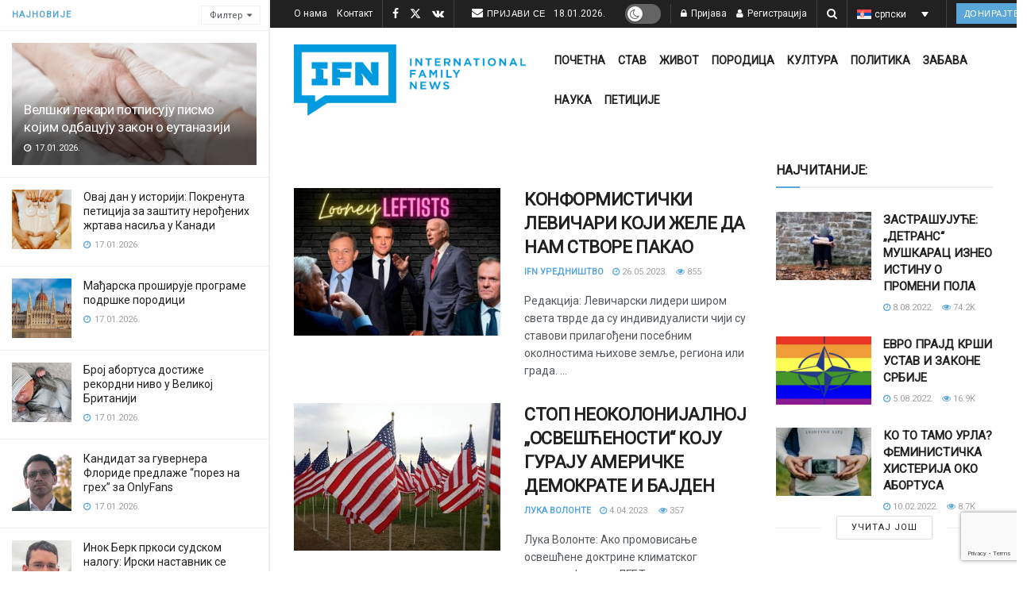

--- FILE ---
content_type: text/html; charset=UTF-8
request_url: https://ifamnews.com/sr/tag/%D1%9F%D0%BE-%D0%B1%D0%B0%D1%98%D0%B4%D0%B5%D0%BD-sr-2
body_size: 43512
content:
<!doctype html>
<!--[if lt IE 7]> <html class="no-js lt-ie9 lt-ie8 lt-ie7" lang="rs-RS"> <![endif]-->
<!--[if IE 7]>    <html class="no-js lt-ie9 lt-ie8" lang="rs-RS"> <![endif]-->
<!--[if IE 8]>    <html class="no-js lt-ie9" lang="rs-RS"> <![endif]-->
<!--[if IE 9]>    <html class="no-js lt-ie10" lang="rs-RS"> <![endif]-->
<!--[if gt IE 8]><!--> <html class="no-js" lang="rs-RS"> <!--<![endif]-->
<head>
    <meta http-equiv="Content-Type" content="text/html; charset=UTF-8" />
    <meta name='viewport' content='width=device-width, initial-scale=1, user-scalable=yes' />
    <link rel="profile" href="https://gmpg.org/xfn/11" />
    <link rel="pingback" href="https://ifamnews.com/xmlrpc.php" />
    <meta name='robots' content='noindex, follow' />
	<style>img:is([sizes="auto" i], [sizes^="auto," i]) { contain-intrinsic-size: 3000px 1500px }</style>
	<link rel="alternate" hreflang="en" href="https://ifamnews.com/en/tag/joe-biden-3" />
<link rel="alternate" hreflang="it" href="https://ifamnews.com/it/tag/joe-biden-it" />
<link rel="alternate" hreflang="es" href="https://ifamnews.com/es/tag/joe-biden-es" />
<link rel="alternate" hreflang="fr" href="https://ifamnews.com/fr/tag/joe-biden-fr" />
<link rel="alternate" hreflang="de" href="https://ifamnews.com/de/tag/joe-biden-de-2" />
<link rel="alternate" hreflang="pl" href="https://ifamnews.com/pl/tag/joe-biden-pl" />
<link rel="alternate" hreflang="rs" href="https://ifamnews.com/sr/tag/%d1%9f%d0%be-%d0%b1%d0%b0%d1%98%d0%b4%d0%b5%d0%bd-sr-2" />
<link rel="alternate" hreflang="ru" href="https://ifamnews.com/ru/tag/%d0%b4%d0%b6%d0%be-%d0%b1%d0%b0%d0%b9%d0%b4%d0%b5%d0%bd-ru-2" />
<link rel="alternate" hreflang="x-default" href="https://ifamnews.com/en/tag/joe-biden-3" />
<meta property="og:type" content="website">
<meta property="og:title" content="КОНФОРМИСТИЧКИ ЛЕВИЧАРИ КОЈИ ЖЕЛЕ ДА НАМ СТВОРЕ ПАКАО">
<meta property="og:site_name" content="IFN">
<meta property="og:description" content="Левичарски лидери широм света тврде да су индивидуалисти чији су ставови прилагођени посебним околностима њихове земље, региона или града">
<meta property="og:url" content="https://ifamnews.com/sr/tag/%D1%9F%D0%BE-%D0%B1%D0%B0%D1%98%D0%B4%D0%B5%D0%BD-sr-2">
<meta property="og:image" content="https://ifamnews.com/wp-content/uploads/2023/05/looney-leftist-soros-iger-macron-biden-tusk.jpg">
<meta property="og:image:height" content="900">
<meta property="og:image:width" content="1600">
<meta name="twitter:card" content="summary">
<meta name="twitter:url" content="https://ifamnews.com/sr/tag/%D1%9F%D0%BE-%D0%B1%D0%B0%D1%98%D0%B4%D0%B5%D0%BD-sr-2">
<meta name="twitter:title" content="КОНФОРМИСТИЧКИ ЛЕВИЧАРИ КОЈИ ЖЕЛЕ ДА НАМ СТВОРЕ ПАКАО">
<meta name="twitter:description" content="Левичарски лидери широм света тврде да су индивидуалисти чији су ставови прилагођени посебним околностима њихове земље, региона или града. Ипак,">
<meta name="twitter:image" content="https://ifamnews.com/wp-content/uploads/2023/05/looney-leftist-soros-iger-macron-biden-tusk.jpg">
<meta name="twitter:image:width" content="1600">
<meta name="twitter:image:height" content="900">
<meta name="twitter:site" content="https://twitter.com/iFamNewsRS
">
<meta property="fb:app_id" content="2704793326516563">			<script type="text/javascript">
			  var jnews_ajax_url = '/sr/?ajax-request=jnews'
			</script>
			<script type="text/javascript">;window.jnews=window.jnews||{},window.jnews.library=window.jnews.library||{},window.jnews.library=function(){"use strict";var e=this;e.win=window,e.doc=document,e.noop=function(){},e.globalBody=e.doc.getElementsByTagName("body")[0],e.globalBody=e.globalBody?e.globalBody:e.doc,e.win.jnewsDataStorage=e.win.jnewsDataStorage||{_storage:new WeakMap,put:function(e,t,n){this._storage.has(e)||this._storage.set(e,new Map),this._storage.get(e).set(t,n)},get:function(e,t){return this._storage.get(e).get(t)},has:function(e,t){return this._storage.has(e)&&this._storage.get(e).has(t)},remove:function(e,t){var n=this._storage.get(e).delete(t);return 0===!this._storage.get(e).size&&this._storage.delete(e),n}},e.windowWidth=function(){return e.win.innerWidth||e.docEl.clientWidth||e.globalBody.clientWidth},e.windowHeight=function(){return e.win.innerHeight||e.docEl.clientHeight||e.globalBody.clientHeight},e.requestAnimationFrame=e.win.requestAnimationFrame||e.win.webkitRequestAnimationFrame||e.win.mozRequestAnimationFrame||e.win.msRequestAnimationFrame||window.oRequestAnimationFrame||function(e){return setTimeout(e,1e3/60)},e.cancelAnimationFrame=e.win.cancelAnimationFrame||e.win.webkitCancelAnimationFrame||e.win.webkitCancelRequestAnimationFrame||e.win.mozCancelAnimationFrame||e.win.msCancelRequestAnimationFrame||e.win.oCancelRequestAnimationFrame||function(e){clearTimeout(e)},e.classListSupport="classList"in document.createElement("_"),e.hasClass=e.classListSupport?function(e,t){return e.classList.contains(t)}:function(e,t){return e.className.indexOf(t)>=0},e.addClass=e.classListSupport?function(t,n){e.hasClass(t,n)||t.classList.add(n)}:function(t,n){e.hasClass(t,n)||(t.className+=" "+n)},e.removeClass=e.classListSupport?function(t,n){e.hasClass(t,n)&&t.classList.remove(n)}:function(t,n){e.hasClass(t,n)&&(t.className=t.className.replace(n,""))},e.objKeys=function(e){var t=[];for(var n in e)Object.prototype.hasOwnProperty.call(e,n)&&t.push(n);return t},e.isObjectSame=function(e,t){var n=!0;return JSON.stringify(e)!==JSON.stringify(t)&&(n=!1),n},e.extend=function(){for(var e,t,n,o=arguments[0]||{},i=1,a=arguments.length;i<a;i++)if(null!==(e=arguments[i]))for(t in e)o!==(n=e[t])&&void 0!==n&&(o[t]=n);return o},e.dataStorage=e.win.jnewsDataStorage,e.isVisible=function(e){return 0!==e.offsetWidth&&0!==e.offsetHeight||e.getBoundingClientRect().length},e.getHeight=function(e){return e.offsetHeight||e.clientHeight||e.getBoundingClientRect().height},e.getWidth=function(e){return e.offsetWidth||e.clientWidth||e.getBoundingClientRect().width},e.supportsPassive=!1;try{var t=Object.defineProperty({},"passive",{get:function(){e.supportsPassive=!0}});"createEvent"in e.doc?e.win.addEventListener("test",null,t):"fireEvent"in e.doc&&e.win.attachEvent("test",null)}catch(e){}e.passiveOption=!!e.supportsPassive&&{passive:!0},e.setStorage=function(e,t){e="jnews-"+e;var n={expired:Math.floor(((new Date).getTime()+432e5)/1e3)};t=Object.assign(n,t);localStorage.setItem(e,JSON.stringify(t))},e.getStorage=function(e){e="jnews-"+e;var t=localStorage.getItem(e);return null!==t&&0<t.length?JSON.parse(localStorage.getItem(e)):{}},e.expiredStorage=function(){var t,n="jnews-";for(var o in localStorage)o.indexOf(n)>-1&&"undefined"!==(t=e.getStorage(o.replace(n,""))).expired&&t.expired<Math.floor((new Date).getTime()/1e3)&&localStorage.removeItem(o)},e.addEvents=function(t,n,o){for(var i in n){var a=["touchstart","touchmove"].indexOf(i)>=0&&!o&&e.passiveOption;"createEvent"in e.doc?t.addEventListener(i,n[i],a):"fireEvent"in e.doc&&t.attachEvent("on"+i,n[i])}},e.removeEvents=function(t,n){for(var o in n)"createEvent"in e.doc?t.removeEventListener(o,n[o]):"fireEvent"in e.doc&&t.detachEvent("on"+o,n[o])},e.triggerEvents=function(t,n,o){var i;o=o||{detail:null};return"createEvent"in e.doc?(!(i=e.doc.createEvent("CustomEvent")||new CustomEvent(n)).initCustomEvent||i.initCustomEvent(n,!0,!1,o),void t.dispatchEvent(i)):"fireEvent"in e.doc?((i=e.doc.createEventObject()).eventType=n,void t.fireEvent("on"+i.eventType,i)):void 0},e.getParents=function(t,n){void 0===n&&(n=e.doc);for(var o=[],i=t.parentNode,a=!1;!a;)if(i){var r=i;r.querySelectorAll(n).length?a=!0:(o.push(r),i=r.parentNode)}else o=[],a=!0;return o},e.forEach=function(e,t,n){for(var o=0,i=e.length;o<i;o++)t.call(n,e[o],o)},e.getText=function(e){return e.innerText||e.textContent},e.setText=function(e,t){var n="object"==typeof t?t.innerText||t.textContent:t;e.innerText&&(e.innerText=n),e.textContent&&(e.textContent=n)},e.httpBuildQuery=function(t){return e.objKeys(t).reduce(function t(n){var o=arguments.length>1&&void 0!==arguments[1]?arguments[1]:null;return function(i,a){var r=n[a];a=encodeURIComponent(a);var s=o?"".concat(o,"[").concat(a,"]"):a;return null==r||"function"==typeof r?(i.push("".concat(s,"=")),i):["number","boolean","string"].includes(typeof r)?(i.push("".concat(s,"=").concat(encodeURIComponent(r))),i):(i.push(e.objKeys(r).reduce(t(r,s),[]).join("&")),i)}}(t),[]).join("&")},e.get=function(t,n,o,i){return o="function"==typeof o?o:e.noop,e.ajax("GET",t,n,o,i)},e.post=function(t,n,o,i){return o="function"==typeof o?o:e.noop,e.ajax("POST",t,n,o,i)},e.ajax=function(t,n,o,i,a){var r=new XMLHttpRequest,s=n,c=e.httpBuildQuery(o);if(t=-1!=["GET","POST"].indexOf(t)?t:"GET",r.open(t,s+("GET"==t?"?"+c:""),!0),"POST"==t&&r.setRequestHeader("Content-type","application/x-www-form-urlencoded"),r.setRequestHeader("X-Requested-With","XMLHttpRequest"),r.onreadystatechange=function(){4===r.readyState&&200<=r.status&&300>r.status&&"function"==typeof i&&i.call(void 0,r.response)},void 0!==a&&!a){return{xhr:r,send:function(){r.send("POST"==t?c:null)}}}return r.send("POST"==t?c:null),{xhr:r}},e.scrollTo=function(t,n,o){function i(e,t,n){this.start=this.position(),this.change=e-this.start,this.currentTime=0,this.increment=20,this.duration=void 0===n?500:n,this.callback=t,this.finish=!1,this.animateScroll()}return Math.easeInOutQuad=function(e,t,n,o){return(e/=o/2)<1?n/2*e*e+t:-n/2*(--e*(e-2)-1)+t},i.prototype.stop=function(){this.finish=!0},i.prototype.move=function(t){e.doc.documentElement.scrollTop=t,e.globalBody.parentNode.scrollTop=t,e.globalBody.scrollTop=t},i.prototype.position=function(){return e.doc.documentElement.scrollTop||e.globalBody.parentNode.scrollTop||e.globalBody.scrollTop},i.prototype.animateScroll=function(){this.currentTime+=this.increment;var t=Math.easeInOutQuad(this.currentTime,this.start,this.change,this.duration);this.move(t),this.currentTime<this.duration&&!this.finish?e.requestAnimationFrame.call(e.win,this.animateScroll.bind(this)):this.callback&&"function"==typeof this.callback&&this.callback()},new i(t,n,o)},e.unwrap=function(t){var n,o=t;e.forEach(t,(function(e,t){n?n+=e:n=e})),o.replaceWith(n)},e.performance={start:function(e){performance.mark(e+"Start")},stop:function(e){performance.mark(e+"End"),performance.measure(e,e+"Start",e+"End")}},e.fps=function(){var t=0,n=0,o=0;!function(){var i=t=0,a=0,r=0,s=document.getElementById("fpsTable"),c=function(t){void 0===document.getElementsByTagName("body")[0]?e.requestAnimationFrame.call(e.win,(function(){c(t)})):document.getElementsByTagName("body")[0].appendChild(t)};null===s&&((s=document.createElement("div")).style.position="fixed",s.style.top="120px",s.style.left="10px",s.style.width="100px",s.style.height="20px",s.style.border="1px solid black",s.style.fontSize="11px",s.style.zIndex="100000",s.style.backgroundColor="white",s.id="fpsTable",c(s));var l=function(){o++,n=Date.now(),(a=(o/(r=(n-t)/1e3)).toPrecision(2))!=i&&(i=a,s.innerHTML=i+"fps"),1<r&&(t=n,o=0),e.requestAnimationFrame.call(e.win,l)};l()}()},e.instr=function(e,t){for(var n=0;n<t.length;n++)if(-1!==e.toLowerCase().indexOf(t[n].toLowerCase()))return!0},e.winLoad=function(t,n){function o(o){if("complete"===e.doc.readyState||"interactive"===e.doc.readyState)return!o||n?setTimeout(t,n||1):t(o),1}o()||e.addEvents(e.win,{load:o})},e.docReady=function(t,n){function o(o){if("complete"===e.doc.readyState||"interactive"===e.doc.readyState)return!o||n?setTimeout(t,n||1):t(o),1}o()||e.addEvents(e.doc,{DOMContentLoaded:o})},e.fireOnce=function(){e.docReady((function(){e.assets=e.assets||[],e.assets.length&&(e.boot(),e.load_assets())}),50)},e.boot=function(){e.length&&e.doc.querySelectorAll("style[media]").forEach((function(e){"not all"==e.getAttribute("media")&&e.removeAttribute("media")}))},e.create_js=function(t,n){var o=e.doc.createElement("script");switch(o.setAttribute("src",t),n){case"defer":o.setAttribute("defer",!0);break;case"async":o.setAttribute("async",!0);break;case"deferasync":o.setAttribute("defer",!0),o.setAttribute("async",!0)}e.globalBody.appendChild(o)},e.load_assets=function(){"object"==typeof e.assets&&e.forEach(e.assets.slice(0),(function(t,n){var o="";t.defer&&(o+="defer"),t.async&&(o+="async"),e.create_js(t.url,o);var i=e.assets.indexOf(t);i>-1&&e.assets.splice(i,1)})),e.assets=jnewsoption.au_scripts=window.jnewsads=[]},e.setCookie=function(e,t,n){var o="";if(n){var i=new Date;i.setTime(i.getTime()+24*n*60*60*1e3),o="; expires="+i.toUTCString()}document.cookie=e+"="+(t||"")+o+"; path=/"},e.getCookie=function(e){for(var t=e+"=",n=document.cookie.split(";"),o=0;o<n.length;o++){for(var i=n[o];" "==i.charAt(0);)i=i.substring(1,i.length);if(0==i.indexOf(t))return i.substring(t.length,i.length)}return null},e.eraseCookie=function(e){document.cookie=e+"=; Path=/; Expires=Thu, 01 Jan 1970 00:00:01 GMT;"},e.docReady((function(){e.globalBody=e.globalBody==e.doc?e.doc.getElementsByTagName("body")[0]:e.globalBody,e.globalBody=e.globalBody?e.globalBody:e.doc})),e.winLoad((function(){e.winLoad((function(){var t=!1;if(void 0!==window.jnewsadmin)if(void 0!==window.file_version_checker){var n=e.objKeys(window.file_version_checker);n.length?n.forEach((function(e){t||"10.0.4"===window.file_version_checker[e]||(t=!0)})):t=!0}else t=!0;t&&(window.jnewsHelper.getMessage(),window.jnewsHelper.getNotice())}),2500)}))},window.jnews.library=new window.jnews.library;</script>
	<!-- This site is optimized with the Yoast SEO Premium plugin v25.9 (Yoast SEO v25.9) - https://yoast.com/wordpress/plugins/seo/ -->
	<title>Џо Бајден Archives - IFN</title>
	<meta property="og:locale" content="en_US" />
	<meta property="og:type" content="article" />
	<meta property="og:title" content="Џо Бајден Archives" />
	<meta property="og:url" content="https://ifamnews.com/sr/tag/џо-бајден-sr-2" />
	<meta property="og:site_name" content="IFN" />
	<meta property="og:image" content="https://ifamnews.com/wp-content/uploads/2019/11/logo@2x.png" />
	<meta property="og:image:width" content="363" />
	<meta property="og:image:height" content="112" />
	<meta property="og:image:type" content="image/png" />
	<meta name="twitter:card" content="summary_large_image" />
	<meta name="twitter:site" content="@iFamNewsEN" />
	<!-- / Yoast SEO Premium plugin. -->


<link rel='dns-prefetch' href='//cdn.iubenda.com' />
<link rel='dns-prefetch' href='//a.omappapi.com' />
<link rel='dns-prefetch' href='//fonts.googleapis.com' />
<link rel='preconnect' href='https://fonts.gstatic.com' />
<link rel="alternate" type="application/rss+xml" title="IFN &raquo; Feed" href="https://ifamnews.com/sr/feed" />
<link rel="alternate" type="application/rss+xml" title="IFN &raquo; Comments Feed" href="https://ifamnews.com/sr/comments/feed" />
<link rel="alternate" type="application/rss+xml" title="IFN &raquo; Џо Бајден Tag Feed" href="https://ifamnews.com/sr/tag/%d1%9f%d0%be-%d0%b1%d0%b0%d1%98%d0%b4%d0%b5%d0%bd-sr-2/feed" />
		<!-- This site uses the Google Analytics by MonsterInsights plugin v9.11.1 - Using Analytics tracking - https://www.monsterinsights.com/ -->
							<script src="//www.googletagmanager.com/gtag/js?id=G-L36HECC4ZV"  data-cfasync="false" data-wpfc-render="false" type="text/javascript" async></script>
			<script data-cfasync="false" data-wpfc-render="false" type="text/javascript">
				var mi_version = '9.11.1';
				var mi_track_user = true;
				var mi_no_track_reason = '';
								var MonsterInsightsDefaultLocations = {"page_location":"https:\/\/ifamnews.com\/sr\/tag\/%D1%9F%D0%BE-%D0%B1%D0%B0%D1%98%D0%B4%D0%B5%D0%BD-sr-2\/"};
								if ( typeof MonsterInsightsPrivacyGuardFilter === 'function' ) {
					var MonsterInsightsLocations = (typeof MonsterInsightsExcludeQuery === 'object') ? MonsterInsightsPrivacyGuardFilter( MonsterInsightsExcludeQuery ) : MonsterInsightsPrivacyGuardFilter( MonsterInsightsDefaultLocations );
				} else {
					var MonsterInsightsLocations = (typeof MonsterInsightsExcludeQuery === 'object') ? MonsterInsightsExcludeQuery : MonsterInsightsDefaultLocations;
				}

								var disableStrs = [
										'ga-disable-G-L36HECC4ZV',
									];

				/* Function to detect opted out users */
				function __gtagTrackerIsOptedOut() {
					for (var index = 0; index < disableStrs.length; index++) {
						if (document.cookie.indexOf(disableStrs[index] + '=true') > -1) {
							return true;
						}
					}

					return false;
				}

				/* Disable tracking if the opt-out cookie exists. */
				if (__gtagTrackerIsOptedOut()) {
					for (var index = 0; index < disableStrs.length; index++) {
						window[disableStrs[index]] = true;
					}
				}

				/* Opt-out function */
				function __gtagTrackerOptout() {
					for (var index = 0; index < disableStrs.length; index++) {
						document.cookie = disableStrs[index] + '=true; expires=Thu, 31 Dec 2099 23:59:59 UTC; path=/';
						window[disableStrs[index]] = true;
					}
				}

				if ('undefined' === typeof gaOptout) {
					function gaOptout() {
						__gtagTrackerOptout();
					}
				}
								window.dataLayer = window.dataLayer || [];

				window.MonsterInsightsDualTracker = {
					helpers: {},
					trackers: {},
				};
				if (mi_track_user) {
					function __gtagDataLayer() {
						dataLayer.push(arguments);
					}

					function __gtagTracker(type, name, parameters) {
						if (!parameters) {
							parameters = {};
						}

						if (parameters.send_to) {
							__gtagDataLayer.apply(null, arguments);
							return;
						}

						if (type === 'event') {
														parameters.send_to = monsterinsights_frontend.v4_id;
							var hookName = name;
							if (typeof parameters['event_category'] !== 'undefined') {
								hookName = parameters['event_category'] + ':' + name;
							}

							if (typeof MonsterInsightsDualTracker.trackers[hookName] !== 'undefined') {
								MonsterInsightsDualTracker.trackers[hookName](parameters);
							} else {
								__gtagDataLayer('event', name, parameters);
							}
							
						} else {
							__gtagDataLayer.apply(null, arguments);
						}
					}

					__gtagTracker('js', new Date());
					__gtagTracker('set', {
						'developer_id.dZGIzZG': true,
											});
					if ( MonsterInsightsLocations.page_location ) {
						__gtagTracker('set', MonsterInsightsLocations);
					}
										__gtagTracker('config', 'G-L36HECC4ZV', {"forceSSL":"true","link_attribution":"true"} );
										window.gtag = __gtagTracker;										(function () {
						/* https://developers.google.com/analytics/devguides/collection/analyticsjs/ */
						/* ga and __gaTracker compatibility shim. */
						var noopfn = function () {
							return null;
						};
						var newtracker = function () {
							return new Tracker();
						};
						var Tracker = function () {
							return null;
						};
						var p = Tracker.prototype;
						p.get = noopfn;
						p.set = noopfn;
						p.send = function () {
							var args = Array.prototype.slice.call(arguments);
							args.unshift('send');
							__gaTracker.apply(null, args);
						};
						var __gaTracker = function () {
							var len = arguments.length;
							if (len === 0) {
								return;
							}
							var f = arguments[len - 1];
							if (typeof f !== 'object' || f === null || typeof f.hitCallback !== 'function') {
								if ('send' === arguments[0]) {
									var hitConverted, hitObject = false, action;
									if ('event' === arguments[1]) {
										if ('undefined' !== typeof arguments[3]) {
											hitObject = {
												'eventAction': arguments[3],
												'eventCategory': arguments[2],
												'eventLabel': arguments[4],
												'value': arguments[5] ? arguments[5] : 1,
											}
										}
									}
									if ('pageview' === arguments[1]) {
										if ('undefined' !== typeof arguments[2]) {
											hitObject = {
												'eventAction': 'page_view',
												'page_path': arguments[2],
											}
										}
									}
									if (typeof arguments[2] === 'object') {
										hitObject = arguments[2];
									}
									if (typeof arguments[5] === 'object') {
										Object.assign(hitObject, arguments[5]);
									}
									if ('undefined' !== typeof arguments[1].hitType) {
										hitObject = arguments[1];
										if ('pageview' === hitObject.hitType) {
											hitObject.eventAction = 'page_view';
										}
									}
									if (hitObject) {
										action = 'timing' === arguments[1].hitType ? 'timing_complete' : hitObject.eventAction;
										hitConverted = mapArgs(hitObject);
										__gtagTracker('event', action, hitConverted);
									}
								}
								return;
							}

							function mapArgs(args) {
								var arg, hit = {};
								var gaMap = {
									'eventCategory': 'event_category',
									'eventAction': 'event_action',
									'eventLabel': 'event_label',
									'eventValue': 'event_value',
									'nonInteraction': 'non_interaction',
									'timingCategory': 'event_category',
									'timingVar': 'name',
									'timingValue': 'value',
									'timingLabel': 'event_label',
									'page': 'page_path',
									'location': 'page_location',
									'title': 'page_title',
									'referrer' : 'page_referrer',
								};
								for (arg in args) {
																		if (!(!args.hasOwnProperty(arg) || !gaMap.hasOwnProperty(arg))) {
										hit[gaMap[arg]] = args[arg];
									} else {
										hit[arg] = args[arg];
									}
								}
								return hit;
							}

							try {
								f.hitCallback();
							} catch (ex) {
							}
						};
						__gaTracker.create = newtracker;
						__gaTracker.getByName = newtracker;
						__gaTracker.getAll = function () {
							return [];
						};
						__gaTracker.remove = noopfn;
						__gaTracker.loaded = true;
						window['__gaTracker'] = __gaTracker;
					})();
									} else {
										console.log("");
					(function () {
						function __gtagTracker() {
							return null;
						}

						window['__gtagTracker'] = __gtagTracker;
						window['gtag'] = __gtagTracker;
					})();
									}
			</script>
							<!-- / Google Analytics by MonsterInsights -->
		<script type="text/javascript">
/* <![CDATA[ */
window._wpemojiSettings = {"baseUrl":"https:\/\/s.w.org\/images\/core\/emoji\/16.0.1\/72x72\/","ext":".png","svgUrl":"https:\/\/s.w.org\/images\/core\/emoji\/16.0.1\/svg\/","svgExt":".svg","source":{"concatemoji":"https:\/\/ifamnews.com\/wp-includes\/js\/wp-emoji-release.min.js?ver=6.8.3"}};
/*! This file is auto-generated */
!function(s,n){var o,i,e;function c(e){try{var t={supportTests:e,timestamp:(new Date).valueOf()};sessionStorage.setItem(o,JSON.stringify(t))}catch(e){}}function p(e,t,n){e.clearRect(0,0,e.canvas.width,e.canvas.height),e.fillText(t,0,0);var t=new Uint32Array(e.getImageData(0,0,e.canvas.width,e.canvas.height).data),a=(e.clearRect(0,0,e.canvas.width,e.canvas.height),e.fillText(n,0,0),new Uint32Array(e.getImageData(0,0,e.canvas.width,e.canvas.height).data));return t.every(function(e,t){return e===a[t]})}function u(e,t){e.clearRect(0,0,e.canvas.width,e.canvas.height),e.fillText(t,0,0);for(var n=e.getImageData(16,16,1,1),a=0;a<n.data.length;a++)if(0!==n.data[a])return!1;return!0}function f(e,t,n,a){switch(t){case"flag":return n(e,"\ud83c\udff3\ufe0f\u200d\u26a7\ufe0f","\ud83c\udff3\ufe0f\u200b\u26a7\ufe0f")?!1:!n(e,"\ud83c\udde8\ud83c\uddf6","\ud83c\udde8\u200b\ud83c\uddf6")&&!n(e,"\ud83c\udff4\udb40\udc67\udb40\udc62\udb40\udc65\udb40\udc6e\udb40\udc67\udb40\udc7f","\ud83c\udff4\u200b\udb40\udc67\u200b\udb40\udc62\u200b\udb40\udc65\u200b\udb40\udc6e\u200b\udb40\udc67\u200b\udb40\udc7f");case"emoji":return!a(e,"\ud83e\udedf")}return!1}function g(e,t,n,a){var r="undefined"!=typeof WorkerGlobalScope&&self instanceof WorkerGlobalScope?new OffscreenCanvas(300,150):s.createElement("canvas"),o=r.getContext("2d",{willReadFrequently:!0}),i=(o.textBaseline="top",o.font="600 32px Arial",{});return e.forEach(function(e){i[e]=t(o,e,n,a)}),i}function t(e){var t=s.createElement("script");t.src=e,t.defer=!0,s.head.appendChild(t)}"undefined"!=typeof Promise&&(o="wpEmojiSettingsSupports",i=["flag","emoji"],n.supports={everything:!0,everythingExceptFlag:!0},e=new Promise(function(e){s.addEventListener("DOMContentLoaded",e,{once:!0})}),new Promise(function(t){var n=function(){try{var e=JSON.parse(sessionStorage.getItem(o));if("object"==typeof e&&"number"==typeof e.timestamp&&(new Date).valueOf()<e.timestamp+604800&&"object"==typeof e.supportTests)return e.supportTests}catch(e){}return null}();if(!n){if("undefined"!=typeof Worker&&"undefined"!=typeof OffscreenCanvas&&"undefined"!=typeof URL&&URL.createObjectURL&&"undefined"!=typeof Blob)try{var e="postMessage("+g.toString()+"("+[JSON.stringify(i),f.toString(),p.toString(),u.toString()].join(",")+"));",a=new Blob([e],{type:"text/javascript"}),r=new Worker(URL.createObjectURL(a),{name:"wpTestEmojiSupports"});return void(r.onmessage=function(e){c(n=e.data),r.terminate(),t(n)})}catch(e){}c(n=g(i,f,p,u))}t(n)}).then(function(e){for(var t in e)n.supports[t]=e[t],n.supports.everything=n.supports.everything&&n.supports[t],"flag"!==t&&(n.supports.everythingExceptFlag=n.supports.everythingExceptFlag&&n.supports[t]);n.supports.everythingExceptFlag=n.supports.everythingExceptFlag&&!n.supports.flag,n.DOMReady=!1,n.readyCallback=function(){n.DOMReady=!0}}).then(function(){return e}).then(function(){var e;n.supports.everything||(n.readyCallback(),(e=n.source||{}).concatemoji?t(e.concatemoji):e.wpemoji&&e.twemoji&&(t(e.twemoji),t(e.wpemoji)))}))}((window,document),window._wpemojiSettings);
/* ]]> */
</script>
<link crossorigin="anonymous" rel='stylesheet' id='givewp-campaign-blocks-fonts-css' href='https://fonts.googleapis.com/css2?family=Inter%3Awght%40400%3B500%3B600%3B700&#038;display=swap&#038;ver=6.8.3' type='text/css' media='all' />
<link rel='stylesheet' id='js_composer_front-css' href='https://ifamnews.com/wp-content/plugins/js_composer/assets/css/js_composer.min.css?ver=8.6.1' type='text/css' media='all' />
<link rel='stylesheet' id='popup-maker-site-css' href='//ifamnews.com/wp-content/uploads/0ac8b55ded6c9ff79188a530ea80cfa1.css?generated=1745257411&#038;ver=1.21.0' type='text/css' media='all' />
<style id='wp-emoji-styles-inline-css' type='text/css'>

	img.wp-smiley, img.emoji {
		display: inline !important;
		border: none !important;
		box-shadow: none !important;
		height: 1em !important;
		width: 1em !important;
		margin: 0 0.07em !important;
		vertical-align: -0.1em !important;
		background: none !important;
		padding: 0 !important;
	}
</style>
<link rel='stylesheet' id='wp-block-library-css' href='https://ifamnews.com/wp-includes/css/dist/block-library/style.min.css?ver=6.8.3' type='text/css' media='all' />
<style id='classic-theme-styles-inline-css' type='text/css'>
/*! This file is auto-generated */
.wp-block-button__link{color:#fff;background-color:#32373c;border-radius:9999px;box-shadow:none;text-decoration:none;padding:calc(.667em + 2px) calc(1.333em + 2px);font-size:1.125em}.wp-block-file__button{background:#32373c;color:#fff;text-decoration:none}
</style>
<style id='givewp-campaign-comments-block-style-inline-css' type='text/css'>
.givewp-campaign-comment-block-card{display:flex;gap:var(--givewp-spacing-3);padding:var(--givewp-spacing-4) 0}.givewp-campaign-comment-block-card__avatar{align-items:center;border-radius:50%;display:flex;height:40px;justify-content:center;width:40px}.givewp-campaign-comment-block-card__avatar img{align-items:center;border-radius:50%;display:flex;height:auto;justify-content:center;min-width:40px;width:100%}.givewp-campaign-comment-block-card__donor-name{color:var(--givewp-neutral-700);font-size:1rem;font-weight:600;line-height:1.5;margin:0;text-align:left}.givewp-campaign-comment-block-card__details{align-items:center;color:var(--givewp-neutral-400);display:flex;font-size:.875rem;font-weight:500;gap:var(--givewp-spacing-2);height:auto;line-height:1.43;margin:2px 0 var(--givewp-spacing-3) 0;text-align:left}.givewp-campaign-comment-block-card__comment{color:var(--givewp-neutral-700);font-size:1rem;line-height:1.5;margin:0;text-align:left}.givewp-campaign-comment-block-card__read-more{background:none;border:none;color:var(--givewp-blue-500);cursor:pointer;font-size:.875rem;line-height:1.43;outline:none;padding:0}
.givewp-campaign-comments-block-empty-state{align-items:center;background-color:var(--givewp-shades-white);border:1px solid var(--givewp-neutral-50);border-radius:.5rem;display:flex;flex-direction:column;justify-content:center;padding:var(--givewp-spacing-6)}.givewp-campaign-comments-block-empty-state__details{align-items:center;display:flex;flex-direction:column;gap:var(--givewp-spacing-1);justify-content:center;margin:.875rem 0}.givewp-campaign-comments-block-empty-state__title{color:var(--givewp-neutral-700);font-size:1rem;font-weight:500;margin:0}.givewp-campaign-comments-block-empty-state__description{color:var(--givewp-neutral-700);font-size:.875rem;line-height:1.43;margin:0}
.givewp-campaign-comment-block{background-color:var(--givewp-shades-white);display:flex;flex-direction:column;gap:var(--givewp-spacing-2);padding:var(--givewp-spacing-6) 0}.givewp-campaign-comment-block__title{color:var(--givewp-neutral-900);font-size:18px;font-weight:600;line-height:1.56;margin:0;text-align:left}.givewp-campaign-comment-block__cta{align-items:center;background-color:var(--givewp-neutral-50);border-radius:4px;color:var(--giewp-neutral-500);display:flex;font-size:14px;font-weight:600;gap:8px;height:36px;line-height:1.43;margin:0;padding:var(--givewp-spacing-2) var(--givewp-spacing-4);text-align:left}

</style>
<style id='givewp-campaign-cover-block-style-inline-css' type='text/css'>
.givewp-campaign-selector{border:1px solid #e5e7eb;border-radius:5px;box-shadow:0 2px 4px 0 rgba(0,0,0,.05);display:flex;flex-direction:column;gap:20px;padding:40px 24px}.givewp-campaign-selector__label{padding-bottom:16px}.givewp-campaign-selector__select input[type=text]:focus{border-color:transparent;box-shadow:0 0 0 1px transparent;outline:2px solid transparent}.givewp-campaign-selector__logo{align-self:center}.givewp-campaign-selector__open{background:#2271b1;border:none;border-radius:5px;color:#fff;cursor:pointer;padding:.5rem 1rem}.givewp-campaign-selector__submit{background-color:#27ae60;border:0;border-radius:5px;color:#fff;font-weight:700;outline:none;padding:1rem;text-align:center;transition:.2s;width:100%}.givewp-campaign-selector__submit:disabled{background-color:#f3f4f6;color:#9ca0af}.givewp-campaign-selector__submit:hover:not(:disabled){cursor:pointer;filter:brightness(1.2)}
.givewp-campaign-cover-block__button{align-items:center;border:1px solid #2271b1;border-radius:2px;color:#2271b1;display:flex;justify-content:center;margin-bottom:.5rem;min-height:32px;width:100%}.givewp-campaign-cover-block__image{border-radius:2px;display:flex;flex-grow:1;margin-bottom:.5rem;max-height:4.44rem;-o-object-fit:cover;object-fit:cover;width:100%}.givewp-campaign-cover-block__help-text{color:#4b5563;font-size:.75rem;font-stretch:normal;font-style:normal;font-weight:400;letter-spacing:normal;line-height:1.4;text-align:left}.givewp-campaign-cover-block__edit-campaign-link{align-items:center;display:inline-flex;font-size:.75rem;font-stretch:normal;font-style:normal;font-weight:400;gap:.125rem;line-height:1.4}.givewp-campaign-cover-block__edit-campaign-link svg{fill:currentColor;height:1.25rem;width:1.25rem}.givewp-campaign-cover-block-preview__image{align-items:center;display:flex;height:100%;justify-content:center;width:100%}

</style>
<style id='givewp-campaign-donations-style-inline-css' type='text/css'>
.givewp-campaign-donations-block{padding:1.5rem 0}.givewp-campaign-donations-block *{font-family:Inter,sans-serif}.givewp-campaign-donations-block .givewp-campaign-donations-block__header{align-items:center;display:flex;justify-content:space-between;margin-bottom:.5rem}.givewp-campaign-donations-block .givewp-campaign-donations-block__title{color:var(--givewp-neutral-900);font-size:1.125rem;font-weight:600;line-height:1.56;margin:0}.givewp-campaign-donations-block .givewp-campaign-donations-block__donations{display:grid;gap:.5rem;margin:0;padding:0}.givewp-campaign-donations-block .givewp-campaign-donations-block__donation,.givewp-campaign-donations-block .givewp-campaign-donations-block__empty-state{background-color:var(--givewp-shades-white);border:1px solid var(--givewp-neutral-50);border-radius:.5rem;display:flex;padding:1rem}.givewp-campaign-donations-block .givewp-campaign-donations-block__donation{align-items:center;gap:.75rem}.givewp-campaign-donations-block .givewp-campaign-donations-block__donation-icon{align-items:center;display:flex}.givewp-campaign-donations-block .givewp-campaign-donations-block__donation-icon img{border-radius:100%;height:2.5rem;-o-object-fit:cover;object-fit:cover;width:2.5rem}.givewp-campaign-donations-block .givewp-campaign-donations-block__donation-info{display:flex;flex-direction:column;justify-content:center;row-gap:.25rem}.givewp-campaign-donations-block .givewp-campaign-donations-block__donation-description{color:var(--givewp-neutral-500);font-size:1rem;font-weight:500;line-height:1.5;margin:0}.givewp-campaign-donations-block .givewp-campaign-donations-block__donation-description strong{color:var(--givewp-neutral-700);font-weight:600}.givewp-campaign-donations-block .givewp-campaign-donations-block__donation-date{align-items:center;color:var(--givewp-neutral-400);display:flex;font-size:.875rem;font-weight:500;line-height:1.43}.givewp-campaign-donations-block .givewp-campaign-donations-block__donation-ribbon{align-items:center;border-radius:100%;color:#1f2937;display:flex;height:1.25rem;justify-content:center;margin-left:auto;width:1.25rem}.givewp-campaign-donations-block .givewp-campaign-donations-block__donation-ribbon[data-position="1"]{background-color:gold}.givewp-campaign-donations-block .givewp-campaign-donations-block__donation-ribbon[data-position="2"]{background-color:silver}.givewp-campaign-donations-block .givewp-campaign-donations-block__donation-ribbon[data-position="3"]{background-color:#cd7f32;color:#fffaf2}.givewp-campaign-donations-block .givewp-campaign-donations-block__donation-amount{color:var(--givewp-neutral-700);font-size:1.125rem;font-weight:600;line-height:1.56;margin-left:auto}.givewp-campaign-donations-block .givewp-campaign-donations-block__footer{display:flex;justify-content:center;margin-top:.5rem}.givewp-campaign-donations-block .givewp-campaign-donations-block__donate-button button.givewp-donation-form-modal__open,.givewp-campaign-donations-block .givewp-campaign-donations-block__empty-button button.givewp-donation-form-modal__open,.givewp-campaign-donations-block .givewp-campaign-donations-block__load-more-button{background:none!important;border:1px solid var(--givewp-primary-color);border-radius:.5rem;color:var(--givewp-primary-color)!important;font-size:.875rem;font-weight:600;line-height:1.43;padding:.25rem 1rem!important}.givewp-campaign-donations-block .givewp-campaign-donations-block__donate-button button.givewp-donation-form-modal__open:hover,.givewp-campaign-donations-block .givewp-campaign-donations-block__empty-button button.givewp-donation-form-modal__open:hover,.givewp-campaign-donations-block .givewp-campaign-donations-block__load-more-button:hover{background:var(--givewp-primary-color)!important;color:var(--givewp-shades-white)!important}.givewp-campaign-donations-block .givewp-campaign-donations-block__empty-state{align-items:center;flex-direction:column;padding:1.5rem}.givewp-campaign-donations-block .givewp-campaign-donations-block__empty-description,.givewp-campaign-donations-block .givewp-campaign-donations-block__empty-title{color:var(--givewp-neutral-700);margin:0}.givewp-campaign-donations-block .givewp-campaign-donations-block__empty-title{font-size:1rem;font-weight:500;line-height:1.5}.givewp-campaign-donations-block .givewp-campaign-donations-block__empty-description{font-size:.875rem;line-height:1.43;margin-top:.25rem}.givewp-campaign-donations-block .givewp-campaign-donations-block__empty-icon{color:var(--givewp-secondary-color);margin-bottom:.875rem;order:-1}.givewp-campaign-donations-block .givewp-campaign-donations-block__empty-button{margin-top:.875rem}.givewp-campaign-donations-block .givewp-campaign-donations-block__empty-button button.givewp-donation-form-modal__open{border-radius:.25rem;padding:.5rem 1rem!important}

</style>
<link rel='stylesheet' id='givewp-campaign-donors-style-css' href='https://ifamnews.com/wp-content/plugins/give/build/campaignDonorsBlockApp.css?ver=1.0.0' type='text/css' media='all' />
<style id='givewp-campaign-form-style-inline-css' type='text/css'>
.givewp-donation-form-modal{outline:none;overflow-y:scroll;padding:1rem;width:100%}.givewp-donation-form-modal[data-entering=true]{animation:modal-fade .3s,modal-zoom .6s}@keyframes modal-fade{0%{opacity:0}to{opacity:1}}@keyframes modal-zoom{0%{transform:scale(.8)}to{transform:scale(1)}}.givewp-donation-form-modal__overlay{align-items:center;background:rgba(0,0,0,.7);display:flex;flex-direction:column;height:var(--visual-viewport-height);justify-content:center;left:0;position:fixed;top:0;width:100vw;z-index:100}.givewp-donation-form-modal__overlay[data-loading=true]{display:none}.givewp-donation-form-modal__overlay[data-entering=true]{animation:modal-fade .3s}.givewp-donation-form-modal__overlay[data-exiting=true]{animation:modal-fade .15s ease-in reverse}.givewp-donation-form-modal__open__spinner{left:50%;line-height:1;position:absolute;top:50%;transform:translate(-50%,-50%);z-index:100}.givewp-donation-form-modal__open{position:relative}.givewp-donation-form-modal__close{background:#e7e8ed;border:1px solid transparent;border-radius:50%;cursor:pointer;display:flex;padding:.75rem;position:fixed;right:25px;top:25px;transition:.2s;width:-moz-fit-content;width:fit-content;z-index:999}.givewp-donation-form-modal__close svg{height:1rem;width:1rem}.givewp-donation-form-modal__close:active,.givewp-donation-form-modal__close:focus,.givewp-donation-form-modal__close:hover{background-color:#caccd7;border:1px solid #caccd7}.admin-bar .givewp-donation-form-modal{margin-top:32px}.admin-bar .givewp-donation-form-modal__close{top:57px}
.givewp-entity-selector{border:1px solid #e5e7eb;border-radius:5px;box-shadow:0 2px 4px 0 rgba(0,0,0,.05);display:flex;flex-direction:column;gap:20px;padding:40px 24px}.givewp-entity-selector__label{padding-bottom:16px}.givewp-entity-selector__select input[type=text]:focus{border-color:transparent;box-shadow:0 0 0 1px transparent;outline:2px solid transparent}.givewp-entity-selector__logo{align-self:center}.givewp-entity-selector__open{background:#2271b1;border:none;border-radius:5px;color:#fff;cursor:pointer;padding:.5rem 1rem}.givewp-entity-selector__submit{background-color:#27ae60;border:0;border-radius:5px;color:#fff;font-weight:700;outline:none;padding:1rem;text-align:center;transition:.2s;width:100%}.givewp-entity-selector__submit:disabled{background-color:#f3f4f6;color:#9ca0af}.givewp-entity-selector__submit:hover:not(:disabled){cursor:pointer;filter:brightness(1.2)}
.givewp-campaign-selector{border:1px solid #e5e7eb;border-radius:5px;box-shadow:0 2px 4px 0 rgba(0,0,0,.05);display:flex;flex-direction:column;gap:20px;padding:40px 24px}.givewp-campaign-selector__label{padding-bottom:16px}.givewp-campaign-selector__select input[type=text]:focus{border-color:transparent;box-shadow:0 0 0 1px transparent;outline:2px solid transparent}.givewp-campaign-selector__logo{align-self:center}.givewp-campaign-selector__open{background:#2271b1;border:none;border-radius:5px;color:#fff;cursor:pointer;padding:.5rem 1rem}.givewp-campaign-selector__submit{background-color:#27ae60;border:0;border-radius:5px;color:#fff;font-weight:700;outline:none;padding:1rem;text-align:center;transition:.2s;width:100%}.givewp-campaign-selector__submit:disabled{background-color:#f3f4f6;color:#9ca0af}.givewp-campaign-selector__submit:hover:not(:disabled){cursor:pointer;filter:brightness(1.2)}
.givewp-donation-form-link,.givewp-donation-form-modal__open{background:var(--givewp-primary-color,#2271b1);border:none;border-radius:5px;color:#fff;cursor:pointer;font-family:-apple-system,BlinkMacSystemFont,Segoe UI,Roboto,Oxygen-Sans,Ubuntu,Cantarell,Helvetica Neue,sans-serif;font-size:1rem;font-weight:500!important;line-height:1.5;padding:.75rem 1.25rem!important;text-decoration:none!important;transition:all .2s ease;width:100%}.givewp-donation-form-link:active,.givewp-donation-form-link:focus,.givewp-donation-form-link:focus-visible,.givewp-donation-form-link:hover,.givewp-donation-form-modal__open:active,.givewp-donation-form-modal__open:focus,.givewp-donation-form-modal__open:focus-visible,.givewp-donation-form-modal__open:hover{background-color:color-mix(in srgb,var(--givewp-primary-color,#2271b1),#000 20%)}.components-input-control__label{width:100%}.wp-block-givewp-campaign-form{position:relative}.wp-block-givewp-campaign-form form[id*=give-form] #give-gateway-radio-list>li input[type=radio]{display:inline-block}.wp-block-givewp-campaign-form iframe{pointer-events:none;width:100%!important}.give-change-donation-form-btn svg{margin-top:3px}.givewp-default-form-toggle{margin-top:var(--givewp-spacing-4)}

</style>
<style id='givewp-campaign-goal-style-inline-css' type='text/css'>
.givewp-campaign-goal{display:flex;flex-direction:column;gap:.5rem;padding-bottom:1rem}.givewp-campaign-goal__container{display:flex;flex-direction:row;justify-content:space-between}.givewp-campaign-goal__container-item{display:flex;flex-direction:column;gap:.2rem}.givewp-campaign-goal__container-item span{color:var(--givewp-neutral-500);font-size:12px;font-weight:600;letter-spacing:.48px;line-height:1.5;text-transform:uppercase}.givewp-campaign-goal__container-item strong{color:var(--givewp-neutral-900);font-size:20px;font-weight:600;line-height:1.6}.givewp-campaign-goal__progress-bar{display:flex}.givewp-campaign-goal__progress-bar-container{background-color:#f2f2f2;border-radius:14px;box-shadow:inset 0 1px 4px 0 rgba(0,0,0,.09);display:flex;flex-grow:1;height:8px}.givewp-campaign-goal__progress-bar-progress{background:var(--givewp-secondary-color,#2d802f);border-radius:14px;box-shadow:inset 0 1px 4px 0 rgba(0,0,0,.09);display:flex;height:8px}

</style>
<style id='givewp-campaign-stats-block-style-inline-css' type='text/css'>
.givewp-campaign-stats-block span{color:var(--givewp-neutral-500);display:block;font-size:12px;font-weight:600;letter-spacing:.48px;line-height:1.5;margin-bottom:2px;text-align:left;text-transform:uppercase}.givewp-campaign-stats-block strong{color:var(--givewp-neutral-900);font-size:20px;font-weight:600;letter-spacing:normal;line-height:1.6}

</style>
<style id='givewp-campaign-donate-button-style-inline-css' type='text/css'>
.givewp-donation-form-link,.givewp-donation-form-modal__open{background:var(--givewp-primary-color,#2271b1);border:none;border-radius:5px;color:#fff;cursor:pointer;font-family:-apple-system,BlinkMacSystemFont,Segoe UI,Roboto,Oxygen-Sans,Ubuntu,Cantarell,Helvetica Neue,sans-serif;font-size:1rem;font-weight:500!important;line-height:1.5;padding:.75rem 1.25rem!important;text-decoration:none!important;transition:all .2s ease;width:100%}.givewp-donation-form-link:active,.givewp-donation-form-link:focus,.givewp-donation-form-link:focus-visible,.givewp-donation-form-link:hover,.givewp-donation-form-modal__open:active,.givewp-donation-form-modal__open:focus,.givewp-donation-form-modal__open:focus-visible,.givewp-donation-form-modal__open:hover{background-color:color-mix(in srgb,var(--givewp-primary-color,#2271b1),#000 20%)}.give-change-donation-form-btn svg{margin-top:3px}.givewp-default-form-toggle{margin-top:var(--givewp-spacing-4)}

</style>
<link rel='stylesheet' id='wp-components-css' href='https://ifamnews.com/wp-includes/css/dist/components/style.min.css?ver=6.8.3' type='text/css' media='all' />
<link rel='stylesheet' id='wp-preferences-css' href='https://ifamnews.com/wp-includes/css/dist/preferences/style.min.css?ver=6.8.3' type='text/css' media='all' />
<link rel='stylesheet' id='wp-block-editor-css' href='https://ifamnews.com/wp-includes/css/dist/block-editor/style.min.css?ver=6.8.3' type='text/css' media='all' />
<link rel='stylesheet' id='popup-maker-block-library-style-css' href='https://ifamnews.com/wp-content/plugins/popup-maker/dist/packages/block-library-style.css?ver=dbea705cfafe089d65f1' type='text/css' media='all' />
<style id='global-styles-inline-css' type='text/css'>
:root{--wp--preset--aspect-ratio--square: 1;--wp--preset--aspect-ratio--4-3: 4/3;--wp--preset--aspect-ratio--3-4: 3/4;--wp--preset--aspect-ratio--3-2: 3/2;--wp--preset--aspect-ratio--2-3: 2/3;--wp--preset--aspect-ratio--16-9: 16/9;--wp--preset--aspect-ratio--9-16: 9/16;--wp--preset--color--black: #000000;--wp--preset--color--cyan-bluish-gray: #abb8c3;--wp--preset--color--white: #ffffff;--wp--preset--color--pale-pink: #f78da7;--wp--preset--color--vivid-red: #cf2e2e;--wp--preset--color--luminous-vivid-orange: #ff6900;--wp--preset--color--luminous-vivid-amber: #fcb900;--wp--preset--color--light-green-cyan: #7bdcb5;--wp--preset--color--vivid-green-cyan: #00d084;--wp--preset--color--pale-cyan-blue: #8ed1fc;--wp--preset--color--vivid-cyan-blue: #0693e3;--wp--preset--color--vivid-purple: #9b51e0;--wp--preset--gradient--vivid-cyan-blue-to-vivid-purple: linear-gradient(135deg,rgba(6,147,227,1) 0%,rgb(155,81,224) 100%);--wp--preset--gradient--light-green-cyan-to-vivid-green-cyan: linear-gradient(135deg,rgb(122,220,180) 0%,rgb(0,208,130) 100%);--wp--preset--gradient--luminous-vivid-amber-to-luminous-vivid-orange: linear-gradient(135deg,rgba(252,185,0,1) 0%,rgba(255,105,0,1) 100%);--wp--preset--gradient--luminous-vivid-orange-to-vivid-red: linear-gradient(135deg,rgba(255,105,0,1) 0%,rgb(207,46,46) 100%);--wp--preset--gradient--very-light-gray-to-cyan-bluish-gray: linear-gradient(135deg,rgb(238,238,238) 0%,rgb(169,184,195) 100%);--wp--preset--gradient--cool-to-warm-spectrum: linear-gradient(135deg,rgb(74,234,220) 0%,rgb(151,120,209) 20%,rgb(207,42,186) 40%,rgb(238,44,130) 60%,rgb(251,105,98) 80%,rgb(254,248,76) 100%);--wp--preset--gradient--blush-light-purple: linear-gradient(135deg,rgb(255,206,236) 0%,rgb(152,150,240) 100%);--wp--preset--gradient--blush-bordeaux: linear-gradient(135deg,rgb(254,205,165) 0%,rgb(254,45,45) 50%,rgb(107,0,62) 100%);--wp--preset--gradient--luminous-dusk: linear-gradient(135deg,rgb(255,203,112) 0%,rgb(199,81,192) 50%,rgb(65,88,208) 100%);--wp--preset--gradient--pale-ocean: linear-gradient(135deg,rgb(255,245,203) 0%,rgb(182,227,212) 50%,rgb(51,167,181) 100%);--wp--preset--gradient--electric-grass: linear-gradient(135deg,rgb(202,248,128) 0%,rgb(113,206,126) 100%);--wp--preset--gradient--midnight: linear-gradient(135deg,rgb(2,3,129) 0%,rgb(40,116,252) 100%);--wp--preset--font-size--small: 13px;--wp--preset--font-size--medium: 20px;--wp--preset--font-size--large: 36px;--wp--preset--font-size--x-large: 42px;--wp--preset--spacing--20: 0.44rem;--wp--preset--spacing--30: 0.67rem;--wp--preset--spacing--40: 1rem;--wp--preset--spacing--50: 1.5rem;--wp--preset--spacing--60: 2.25rem;--wp--preset--spacing--70: 3.38rem;--wp--preset--spacing--80: 5.06rem;--wp--preset--shadow--natural: 6px 6px 9px rgba(0, 0, 0, 0.2);--wp--preset--shadow--deep: 12px 12px 50px rgba(0, 0, 0, 0.4);--wp--preset--shadow--sharp: 6px 6px 0px rgba(0, 0, 0, 0.2);--wp--preset--shadow--outlined: 6px 6px 0px -3px rgba(255, 255, 255, 1), 6px 6px rgba(0, 0, 0, 1);--wp--preset--shadow--crisp: 6px 6px 0px rgba(0, 0, 0, 1);}:where(.is-layout-flex){gap: 0.5em;}:where(.is-layout-grid){gap: 0.5em;}body .is-layout-flex{display: flex;}.is-layout-flex{flex-wrap: wrap;align-items: center;}.is-layout-flex > :is(*, div){margin: 0;}body .is-layout-grid{display: grid;}.is-layout-grid > :is(*, div){margin: 0;}:where(.wp-block-columns.is-layout-flex){gap: 2em;}:where(.wp-block-columns.is-layout-grid){gap: 2em;}:where(.wp-block-post-template.is-layout-flex){gap: 1.25em;}:where(.wp-block-post-template.is-layout-grid){gap: 1.25em;}.has-black-color{color: var(--wp--preset--color--black) !important;}.has-cyan-bluish-gray-color{color: var(--wp--preset--color--cyan-bluish-gray) !important;}.has-white-color{color: var(--wp--preset--color--white) !important;}.has-pale-pink-color{color: var(--wp--preset--color--pale-pink) !important;}.has-vivid-red-color{color: var(--wp--preset--color--vivid-red) !important;}.has-luminous-vivid-orange-color{color: var(--wp--preset--color--luminous-vivid-orange) !important;}.has-luminous-vivid-amber-color{color: var(--wp--preset--color--luminous-vivid-amber) !important;}.has-light-green-cyan-color{color: var(--wp--preset--color--light-green-cyan) !important;}.has-vivid-green-cyan-color{color: var(--wp--preset--color--vivid-green-cyan) !important;}.has-pale-cyan-blue-color{color: var(--wp--preset--color--pale-cyan-blue) !important;}.has-vivid-cyan-blue-color{color: var(--wp--preset--color--vivid-cyan-blue) !important;}.has-vivid-purple-color{color: var(--wp--preset--color--vivid-purple) !important;}.has-black-background-color{background-color: var(--wp--preset--color--black) !important;}.has-cyan-bluish-gray-background-color{background-color: var(--wp--preset--color--cyan-bluish-gray) !important;}.has-white-background-color{background-color: var(--wp--preset--color--white) !important;}.has-pale-pink-background-color{background-color: var(--wp--preset--color--pale-pink) !important;}.has-vivid-red-background-color{background-color: var(--wp--preset--color--vivid-red) !important;}.has-luminous-vivid-orange-background-color{background-color: var(--wp--preset--color--luminous-vivid-orange) !important;}.has-luminous-vivid-amber-background-color{background-color: var(--wp--preset--color--luminous-vivid-amber) !important;}.has-light-green-cyan-background-color{background-color: var(--wp--preset--color--light-green-cyan) !important;}.has-vivid-green-cyan-background-color{background-color: var(--wp--preset--color--vivid-green-cyan) !important;}.has-pale-cyan-blue-background-color{background-color: var(--wp--preset--color--pale-cyan-blue) !important;}.has-vivid-cyan-blue-background-color{background-color: var(--wp--preset--color--vivid-cyan-blue) !important;}.has-vivid-purple-background-color{background-color: var(--wp--preset--color--vivid-purple) !important;}.has-black-border-color{border-color: var(--wp--preset--color--black) !important;}.has-cyan-bluish-gray-border-color{border-color: var(--wp--preset--color--cyan-bluish-gray) !important;}.has-white-border-color{border-color: var(--wp--preset--color--white) !important;}.has-pale-pink-border-color{border-color: var(--wp--preset--color--pale-pink) !important;}.has-vivid-red-border-color{border-color: var(--wp--preset--color--vivid-red) !important;}.has-luminous-vivid-orange-border-color{border-color: var(--wp--preset--color--luminous-vivid-orange) !important;}.has-luminous-vivid-amber-border-color{border-color: var(--wp--preset--color--luminous-vivid-amber) !important;}.has-light-green-cyan-border-color{border-color: var(--wp--preset--color--light-green-cyan) !important;}.has-vivid-green-cyan-border-color{border-color: var(--wp--preset--color--vivid-green-cyan) !important;}.has-pale-cyan-blue-border-color{border-color: var(--wp--preset--color--pale-cyan-blue) !important;}.has-vivid-cyan-blue-border-color{border-color: var(--wp--preset--color--vivid-cyan-blue) !important;}.has-vivid-purple-border-color{border-color: var(--wp--preset--color--vivid-purple) !important;}.has-vivid-cyan-blue-to-vivid-purple-gradient-background{background: var(--wp--preset--gradient--vivid-cyan-blue-to-vivid-purple) !important;}.has-light-green-cyan-to-vivid-green-cyan-gradient-background{background: var(--wp--preset--gradient--light-green-cyan-to-vivid-green-cyan) !important;}.has-luminous-vivid-amber-to-luminous-vivid-orange-gradient-background{background: var(--wp--preset--gradient--luminous-vivid-amber-to-luminous-vivid-orange) !important;}.has-luminous-vivid-orange-to-vivid-red-gradient-background{background: var(--wp--preset--gradient--luminous-vivid-orange-to-vivid-red) !important;}.has-very-light-gray-to-cyan-bluish-gray-gradient-background{background: var(--wp--preset--gradient--very-light-gray-to-cyan-bluish-gray) !important;}.has-cool-to-warm-spectrum-gradient-background{background: var(--wp--preset--gradient--cool-to-warm-spectrum) !important;}.has-blush-light-purple-gradient-background{background: var(--wp--preset--gradient--blush-light-purple) !important;}.has-blush-bordeaux-gradient-background{background: var(--wp--preset--gradient--blush-bordeaux) !important;}.has-luminous-dusk-gradient-background{background: var(--wp--preset--gradient--luminous-dusk) !important;}.has-pale-ocean-gradient-background{background: var(--wp--preset--gradient--pale-ocean) !important;}.has-electric-grass-gradient-background{background: var(--wp--preset--gradient--electric-grass) !important;}.has-midnight-gradient-background{background: var(--wp--preset--gradient--midnight) !important;}.has-small-font-size{font-size: var(--wp--preset--font-size--small) !important;}.has-medium-font-size{font-size: var(--wp--preset--font-size--medium) !important;}.has-large-font-size{font-size: var(--wp--preset--font-size--large) !important;}.has-x-large-font-size{font-size: var(--wp--preset--font-size--x-large) !important;}
:where(.wp-block-post-template.is-layout-flex){gap: 1.25em;}:where(.wp-block-post-template.is-layout-grid){gap: 1.25em;}
:where(.wp-block-columns.is-layout-flex){gap: 2em;}:where(.wp-block-columns.is-layout-grid){gap: 2em;}
:root :where(.wp-block-pullquote){font-size: 1.5em;line-height: 1.6;}
</style>
<link rel='stylesheet' id='contact-form-7-css' href='https://ifamnews.com/wp-content/plugins/contact-form-7/includes/css/styles.css?ver=6.1.1' type='text/css' media='all' />
<link rel='stylesheet' id='give-styles-css' href='https://ifamnews.com/wp-content/plugins/give/build/assets/dist/css/give.css?ver=4.8.1' type='text/css' media='all' />
<link rel='stylesheet' id='give-donation-summary-style-frontend-css' href='https://ifamnews.com/wp-content/plugins/give/build/assets/dist/css/give-donation-summary.css?ver=4.8.1' type='text/css' media='all' />
<link rel='stylesheet' id='givewp-design-system-foundation-css' href='https://ifamnews.com/wp-content/plugins/give/build/assets/dist/css/design-system/foundation.css?ver=1.2.0' type='text/css' media='all' />
<link rel='stylesheet' id='wpml-legacy-dropdown-0-css' href='https://ifamnews.com/wp-content/plugins/sitepress-multilingual-cms/templates/language-switchers/legacy-dropdown/style.min.css?ver=1' type='text/css' media='all' />
<link rel='stylesheet' id='mc4wp-form-themes-css' href='https://ifamnews.com/wp-content/plugins/mailchimp-for-wp/assets/css/form-themes.css?ver=4.10.7' type='text/css' media='all' />
<link rel='stylesheet' id='jnews-parent-style-css' href='https://ifamnews.com/wp-content/themes/jnews/style.css?ver=6.8.3' type='text/css' media='all' />
<link crossorigin="anonymous" rel='stylesheet' id='jeg_customizer_font-css' href='//fonts.googleapis.com/css?family=Roboto%3Areguler&#038;display=swap&#038;ver=1.3.0' type='text/css' media='all' />
<link rel='stylesheet' id='font-awesome-css' href='https://ifamnews.com/wp-content/themes/jnews/assets/fonts/font-awesome/font-awesome.min.css?ver=1.0.0' type='text/css' media='all' />
<link rel='stylesheet' id='jnews-frontend-css' href='https://ifamnews.com/wp-content/themes/jnews/assets/dist/frontend.min.css?ver=1.0.0' type='text/css' media='all' />
<link rel='stylesheet' id='jnews-js-composer-css' href='https://ifamnews.com/wp-content/themes/jnews/assets/css/js-composer-frontend.css?ver=1.0.0' type='text/css' media='all' />
<link rel='stylesheet' id='jnews-style-css' href='https://ifamnews.com/wp-content/themes/jnews-child/style.css?ver=1.0.0' type='text/css' media='all' />
<link rel='stylesheet' id='jnews-darkmode-css' href='https://ifamnews.com/wp-content/themes/jnews/assets/css/darkmode.css?ver=1.0.0' type='text/css' media='all' />
<link rel='stylesheet' id='jnews-social-login-style-css' href='https://ifamnews.com/wp-content/plugins/jnews-social-login/assets/css/plugin.css?ver=11.0.5' type='text/css' media='all' />
<link rel='stylesheet' id='jnews-weather-style-css' href='https://ifamnews.com/wp-content/plugins/jnews-weather/assets/css/plugin.css?ver=11.0.2' type='text/css' media='all' />
<script type="text/javascript" src="https://ifamnews.com/wp-includes/js/dist/hooks.min.js?ver=4d63a3d491d11ffd8ac6" id="wp-hooks-js"></script>
<script type="text/javascript" src="https://ifamnews.com/wp-includes/js/dist/i18n.min.js?ver=5e580eb46a90c2b997e6" id="wp-i18n-js"></script>
<script type="text/javascript" id="wp-i18n-js-after">
/* <![CDATA[ */
wp.i18n.setLocaleData( { 'text direction\u0004ltr': [ 'ltr' ] } );
/* ]]> */
</script>

<script  type="text/javascript" class=" _iub_cs_skip" type="text/javascript" id="iubenda-head-inline-scripts-0">
/* <![CDATA[ */
var _iub = _iub || [];
_iub.csConfiguration = {"lang":"en","siteId":1773713,"countryDetection":true,"priorConsent":false,"cookiePolicyId":89881687,
"banner":{
"acceptButtonDisplay":true,"customizeButtonDisplay":true,"position":"float-top-center"
}};
/* ]]> */
</script>
<script  type="text/javascript" src="//cdn.iubenda.com/cs/iubenda_cs.js" charset="UTF-8" async="async" class=" _iub_cs_skip" type="text/javascript" src="//cdn.iubenda.com/cs/iubenda_cs.js?ver=3.12.4" id="iubenda-head-scripts-0-js"></script>
<script type="text/javascript" src="https://ifamnews.com/wp-includes/js/jquery/jquery.min.js?ver=3.7.1" id="jquery-core-js"></script>
<script type="text/javascript" src="https://ifamnews.com/wp-includes/js/jquery/jquery-migrate.min.js?ver=3.4.1" id="jquery-migrate-js"></script>
<script type="text/javascript" src="https://ifamnews.com/wp-content/plugins/google-analytics-premium/assets/js/frontend-gtag.min.js?ver=9.11.1" id="monsterinsights-frontend-script-js" async="async" data-wp-strategy="async"></script>
<script data-cfasync="false" data-wpfc-render="false" type="text/javascript" id='monsterinsights-frontend-script-js-extra'>/* <![CDATA[ */
var monsterinsights_frontend = {"js_events_tracking":"true","download_extensions":"doc,pdf,ppt,zip,xls,docx,pptx,xlsx","inbound_paths":"[]","home_url":"https:\/\/ifamnews.com\/sr","hash_tracking":"false","v4_id":"G-L36HECC4ZV"};/* ]]> */
</script>
<script type="text/javascript" id="give-js-extra">
/* <![CDATA[ */
var give_global_vars = {"ajaxurl":"https:\/\/ifamnews.com\/wp-admin\/admin-ajax.php","checkout_nonce":"8f0a0b9a6d","currency":"USD","currency_sign":"$","currency_pos":"before","thousands_separator":",","decimal_separator":".","no_gateway":"Please select a payment method.","bad_minimum":"The minimum custom donation amount for this form is","bad_maximum":"The maximum custom donation amount for this form is","general_loading":"Loading...","purchase_loading":"Please Wait...","textForOverlayScreen":"<h3>Processing...<\/h3><p>This will only take a second!<\/p>","number_decimals":"2","is_test_mode":"1","give_version":"4.8.1","magnific_options":{"main_class":"give-modal","close_on_bg_click":false},"form_translation":{"payment-mode":"Please select payment mode.","give_first":"Please enter your first name.","give_last":"Please enter your last name.","give_email":"Please enter a valid email address.","give_user_login":"Invalid email address or username.","give_user_pass":"Enter a password.","give_user_pass_confirm":"Enter the password confirmation.","give_agree_to_terms":"You must agree to the terms and conditions."},"confirm_email_sent_message":"Please check your email and click on the link to access your complete donation history.","ajax_vars":{"ajaxurl":"https:\/\/ifamnews.com\/wp-admin\/admin-ajax.php","ajaxNonce":"6ecc8f89f3","loading":"Loading","select_option":"Please select an option","default_gateway":"manual","permalinks":"1","number_decimals":2},"cookie_hash":"e9aa7b35f3e75c5f7bbf71e85ff3b082","session_nonce_cookie_name":"wp-give_session_reset_nonce_e9aa7b35f3e75c5f7bbf71e85ff3b082","session_cookie_name":"wp-give_session_e9aa7b35f3e75c5f7bbf71e85ff3b082","delete_session_nonce_cookie":"0"};
var giveApiSettings = {"root":"https:\/\/ifamnews.com\/sr\/wp-json\/give-api\/v2\/","rest_base":"give-api\/v2"};
/* ]]> */
</script>
<script type="text/javascript" src="https://ifamnews.com/wp-content/plugins/give/build/assets/dist/js/give.js?ver=8540f4f50a2032d9c5b5" id="give-js"></script>
<script type="text/javascript" src="https://ifamnews.com/wp-content/plugins/sitepress-multilingual-cms/templates/language-switchers/legacy-dropdown/script.min.js?ver=1" id="wpml-legacy-dropdown-0-js"></script>
<script></script><link rel="https://api.w.org/" href="https://ifamnews.com/sr/wp-json/" /><link rel="alternate" title="JSON" type="application/json" href="https://ifamnews.com/sr/wp-json/wp/v2/tags/7356" /><link rel="EditURI" type="application/rsd+xml" title="RSD" href="https://ifamnews.com/xmlrpc.php?rsd" />
<meta name="generator" content="WordPress 6.8.3" />
<meta name="generator" content="WPML ver:4.8.1 stt:22,1,4,3,27,40,45,49,2;" />
<meta name="generator" content="Give v4.8.1" />
<meta name="generator" content="Powered by WPBakery Page Builder - drag and drop page builder for WordPress."/>
<!-- There is no amphtml version available for this URL. --><link rel="icon" href="https://ifamnews.com/wp-content/uploads/2019/11/cropped-isologo-32x32.png" sizes="32x32" />
<link rel="icon" href="https://ifamnews.com/wp-content/uploads/2019/11/cropped-isologo-192x192.png" sizes="192x192" />
<link rel="apple-touch-icon" href="https://ifamnews.com/wp-content/uploads/2019/11/cropped-isologo-180x180.png" />
<meta name="msapplication-TileImage" content="https://ifamnews.com/wp-content/uploads/2019/11/cropped-isologo-270x270.png" />
<script></script><style id="jeg_dynamic_css" type="text/css" data-type="jeg_custom-css">.jeg_top_weather > .jeg_weather_temp, .jeg_midbar .jeg_top_weather > .jeg_weather_temp > .jeg_weather_unit, .jeg_top_weather > .jeg_weather_location { color : #000000; } .jeg_top_weather .jeg_weather_condition .jeg_weather_icon { color : #000000; } body { --j-accent-color : #59a7da; --j-alt-color : #59a7da; } a, .jeg_menu_style_5>li>a:hover, .jeg_menu_style_5>li.sfHover>a, .jeg_menu_style_5>li.current-menu-item>a, .jeg_menu_style_5>li.current-menu-ancestor>a, .jeg_navbar .jeg_menu:not(.jeg_main_menu)>li>a:hover, .jeg_midbar .jeg_menu:not(.jeg_main_menu)>li>a:hover, .jeg_side_tabs li.active, .jeg_block_heading_5 strong, .jeg_block_heading_6 strong, .jeg_block_heading_7 strong, .jeg_block_heading_8 strong, .jeg_subcat_list li a:hover, .jeg_subcat_list li button:hover, .jeg_pl_lg_7 .jeg_thumb .jeg_post_category a, .jeg_pl_xs_2:before, .jeg_pl_xs_4 .jeg_postblock_content:before, .jeg_postblock .jeg_post_title a:hover, .jeg_hero_style_6 .jeg_post_title a:hover, .jeg_sidefeed .jeg_pl_xs_3 .jeg_post_title a:hover, .widget_jnews_popular .jeg_post_title a:hover, .jeg_meta_author a, .widget_archive li a:hover, .widget_pages li a:hover, .widget_meta li a:hover, .widget_recent_entries li a:hover, .widget_rss li a:hover, .widget_rss cite, .widget_categories li a:hover, .widget_categories li.current-cat>a, #breadcrumbs a:hover, .jeg_share_count .counts, .commentlist .bypostauthor>.comment-body>.comment-author>.fn, span.required, .jeg_review_title, .bestprice .price, .authorlink a:hover, .jeg_vertical_playlist .jeg_video_playlist_play_icon, .jeg_vertical_playlist .jeg_video_playlist_item.active .jeg_video_playlist_thumbnail:before, .jeg_horizontal_playlist .jeg_video_playlist_play, .woocommerce li.product .pricegroup .button, .widget_display_forums li a:hover, .widget_display_topics li:before, .widget_display_replies li:before, .widget_display_views li:before, .bbp-breadcrumb a:hover, .jeg_mobile_menu li.sfHover>a, .jeg_mobile_menu li a:hover, .split-template-6 .pagenum, .jeg_mobile_menu_style_5>li>a:hover, .jeg_mobile_menu_style_5>li.sfHover>a, .jeg_mobile_menu_style_5>li.current-menu-item>a, .jeg_mobile_menu_style_5>li.current-menu-ancestor>a, .jeg_mobile_menu.jeg_menu_dropdown li.open > div > a { color : #59a7da; } .jeg_menu_style_1>li>a:before, .jeg_menu_style_2>li>a:before, .jeg_menu_style_3>li>a:before, .jeg_side_toggle, .jeg_slide_caption .jeg_post_category a, .jeg_slider_type_1_wrapper .tns-controls button.tns-next, .jeg_block_heading_1 .jeg_block_title span, .jeg_block_heading_2 .jeg_block_title span, .jeg_block_heading_3, .jeg_block_heading_4 .jeg_block_title span, .jeg_block_heading_6:after, .jeg_pl_lg_box .jeg_post_category a, .jeg_pl_md_box .jeg_post_category a, .jeg_readmore:hover, .jeg_thumb .jeg_post_category a, .jeg_block_loadmore a:hover, .jeg_postblock.alt .jeg_block_loadmore a:hover, .jeg_block_loadmore a.active, .jeg_postblock_carousel_2 .jeg_post_category a, .jeg_heroblock .jeg_post_category a, .jeg_pagenav_1 .page_number.active, .jeg_pagenav_1 .page_number.active:hover, input[type="submit"], .btn, .button, .widget_tag_cloud a:hover, .popularpost_item:hover .jeg_post_title a:before, .jeg_splitpost_4 .page_nav, .jeg_splitpost_5 .page_nav, .jeg_post_via a:hover, .jeg_post_source a:hover, .jeg_post_tags a:hover, .comment-reply-title small a:before, .comment-reply-title small a:after, .jeg_storelist .productlink, .authorlink li.active a:before, .jeg_footer.dark .socials_widget:not(.nobg) a:hover .fa,.jeg_footer.dark .socials_widget:not(.nobg) a:hover span.jeg-icon, div.jeg_breakingnews_title, .jeg_overlay_slider_bottom_wrapper .tns-controls button, .jeg_overlay_slider_bottom_wrapper .tns-controls button:hover, .jeg_vertical_playlist .jeg_video_playlist_current, .woocommerce span.onsale, .woocommerce #respond input#submit:hover, .woocommerce a.button:hover, .woocommerce button.button:hover, .woocommerce input.button:hover, .woocommerce #respond input#submit.alt, .woocommerce a.button.alt, .woocommerce button.button.alt, .woocommerce input.button.alt, .jeg_popup_post .caption, .jeg_footer.dark input[type="submit"], .jeg_footer.dark .btn, .jeg_footer.dark .button, .footer_widget.widget_tag_cloud a:hover, .jeg_inner_content .content-inner .jeg_post_category a:hover, #buddypress .standard-form button, #buddypress a.button, #buddypress input[type="submit"], #buddypress input[type="button"], #buddypress input[type="reset"], #buddypress ul.button-nav li a, #buddypress .generic-button a, #buddypress .generic-button button, #buddypress .comment-reply-link, #buddypress a.bp-title-button, #buddypress.buddypress-wrap .members-list li .user-update .activity-read-more a, div#buddypress .standard-form button:hover, div#buddypress a.button:hover, div#buddypress input[type="submit"]:hover, div#buddypress input[type="button"]:hover, div#buddypress input[type="reset"]:hover, div#buddypress ul.button-nav li a:hover, div#buddypress .generic-button a:hover, div#buddypress .generic-button button:hover, div#buddypress .comment-reply-link:hover, div#buddypress a.bp-title-button:hover, div#buddypress.buddypress-wrap .members-list li .user-update .activity-read-more a:hover, #buddypress #item-nav .item-list-tabs ul li a:before, .jeg_inner_content .jeg_meta_container .follow-wrapper a { background-color : #59a7da; } .jeg_block_heading_7 .jeg_block_title span, .jeg_readmore:hover, .jeg_block_loadmore a:hover, .jeg_block_loadmore a.active, .jeg_pagenav_1 .page_number.active, .jeg_pagenav_1 .page_number.active:hover, .jeg_pagenav_3 .page_number:hover, .jeg_prevnext_post a:hover h3, .jeg_overlay_slider .jeg_post_category, .jeg_sidefeed .jeg_post.active, .jeg_vertical_playlist.jeg_vertical_playlist .jeg_video_playlist_item.active .jeg_video_playlist_thumbnail img, .jeg_horizontal_playlist .jeg_video_playlist_item.active { border-color : #59a7da; } .jeg_tabpost_nav li.active, .woocommerce div.product .woocommerce-tabs ul.tabs li.active, .jeg_mobile_menu_style_1>li.current-menu-item a, .jeg_mobile_menu_style_1>li.current-menu-ancestor a, .jeg_mobile_menu_style_2>li.current-menu-item::after, .jeg_mobile_menu_style_2>li.current-menu-ancestor::after, .jeg_mobile_menu_style_3>li.current-menu-item::before, .jeg_mobile_menu_style_3>li.current-menu-ancestor::before { border-bottom-color : #59a7da; } .jeg_post_share .jeg-icon svg { fill : #59a7da; } .jeg_post_meta .fa, .jeg_post_meta .jpwt-icon, .entry-header .jeg_post_meta .fa, .jeg_review_stars, .jeg_price_review_list { color : #59a7da; } .jeg_share_button.share-float.share-monocrhome a { background-color : #59a7da; } .jeg_topbar .jeg_nav_row, .jeg_topbar .jeg_search_no_expand .jeg_search_input { line-height : 35px; } .jeg_topbar .jeg_nav_row, .jeg_topbar .jeg_nav_icon { height : 35px; } .jeg_midbar { height : 132px; } .jeg_header .jeg_bottombar.jeg_navbar,.jeg_bottombar .jeg_nav_icon { height : 60px; } .jeg_header .jeg_bottombar.jeg_navbar, .jeg_header .jeg_bottombar .jeg_main_menu:not(.jeg_menu_style_1) > li > a, .jeg_header .jeg_bottombar .jeg_menu_style_1 > li, .jeg_header .jeg_bottombar .jeg_menu:not(.jeg_main_menu) > li > a { line-height : 60px; } .jeg_header .jeg_bottombar, .jeg_header .jeg_bottombar.jeg_navbar_dark, .jeg_bottombar.jeg_navbar_boxed .jeg_nav_row, .jeg_bottombar.jeg_navbar_dark.jeg_navbar_boxed .jeg_nav_row { border-top-width : 1px; } .jeg_header .socials_widget > a > i.fa:before { color : #ffffff; } .jeg_header .socials_widget.nobg > a > i > span.jeg-icon svg { fill : #ffffff; } .jeg_header .socials_widget.nobg > a > span.jeg-icon svg { fill : #ffffff; } .jeg_header .socials_widget > a > span.jeg-icon svg { fill : #ffffff; } .jeg_header .socials_widget > a > i > span.jeg-icon svg { fill : #ffffff; } .jeg_button_1 .btn { background : #212121; } .jeg_lang_switcher, .jeg_lang_switcher span { color : #ffffff; } .jeg_footer_sidecontent .jeg_footer_primary .col-md-7 .jeg_footer_title, .jeg_footer_sidecontent .jeg_footer_primary .col-md-7 .jeg_footer_title { color : #59a7da; } .jeg_footer_5 .jeg_footer_content .jeg_footer_social .socials_widget a,.jeg_footer_5.dark .jeg_footer_content .jeg_footer_social .socials_widget a,.jeg_footer_sidecontent .jeg_footer_primary .col-md-3 .jeg_footer_title { color : #59a7da; } .jeg_read_progress_wrapper .jeg_progress_container .progress-bar { background-color : #59a7da; } body,input,textarea,select,.chosen-container-single .chosen-single,.btn,.button { font-family: Roboto,Helvetica,Arial,sans-serif; } .jeg_main_menu > li > a { font-size: 18px;  } </style>		<style type="text/css" id="wp-custom-css">
			.share_count {display:none}

.views_count {border:none!important}		</style>
		<noscript><style> .wpb_animate_when_almost_visible { opacity: 1; }</style></noscript></head>
<body class="archive tag tag---sr-2 tag-7356 wp-embed-responsive wp-theme-jnews wp-child-theme-jnews-child do-etfw give-test-mode give-page jeg_toggle_light jnews jeg_boxed jeg_sidecontent jeg_sidecontent_left jsc_normal wpb-js-composer js-comp-ver-8.6.1 vc_responsive">

    
    	<div id="jeg_sidecontent">
						<div class="jeg_side_heading">
					<ul class="jeg_side_tabs">
					<li data-tab-content="tab1" data-sort='latest' class="active">најновије</li>					</ul>
					<div class="jeg_side_feed_cat_wrapper">
					<div class="jeg_cat_dropdown"><button type="button" class="jeg_filter_button">Филтер</button>
             <ul class="jeg_filter_menu">
                <li><a href="#" class='active'>Сви</a></li>
                
             </ul></div>					</div>
				<script> var side_feed = {"paged":1,"post_type":"post","exclude_post":null,"include_category":"","sort_by":"latest","post_offset":0,"pagination_number_post":"10","number_post":"10","pagination_mode":"loadmore"}; </script>				</div>
				
		<div class="sidecontent_postwrapper">
			<div class="jeg_sidefeed ">
				<div id="feed_item_696ce18341e1d" class="jeg_post jeg_pl_md_box  " data-id="272773" data-sequence="0">
                        <div class="overlay_container">
                            <div class="jeg_thumb">
                                
                                <a class="ajax" href="https://ifamnews.com/sr/%d0%b2%d0%b5%d0%bb%d1%88%d0%ba%d0%b8-%d0%bb%d0%b5%d0%ba%d0%b0%d1%80%d0%b8-%d0%bf%d0%be%d1%82%d0%bf%d0%b8%d1%81%d1%83%d1%98%d1%83-%d0%bf%d0%b8%d1%81%d0%bc%d0%be-%d0%ba%d0%be%d1%98%d0%b8%d0%bc-%d0%be"><div class="thumbnail-container animate-lazy  size-500 "><img width="360" height="180" src="https://ifamnews.com/wp-content/themes/jnews/assets/img/jeg-empty.png" class="attachment-jnews-360x180 size-jnews-360x180 lazyload wp-post-image" alt="Алберто Бискалчин https://creativecommons.org/licenses/by-sa/2.0/" decoding="async" fetchpriority="high" sizes="(max-width: 360px) 100vw, 360px" data-src="https://ifamnews.com/wp-content/uploads/2026/01/Untitled-design-2026-01-17T113626.519-360x180.png" data-srcset="https://ifamnews.com/wp-content/uploads/2026/01/Untitled-design-2026-01-17T113626.519-360x180.png 360w, https://ifamnews.com/wp-content/uploads/2026/01/Untitled-design-2026-01-17T113626.519-750x375.png 750w, https://ifamnews.com/wp-content/uploads/2026/01/Untitled-design-2026-01-17T113626.519-1140x570.png 1140w" data-sizes="auto" data-expand="700" /></div></a>
                            </div>
                            <div class="jeg_postblock_content">
                                <h2 class="jeg_post_title"><a class="ajax" href="https://ifamnews.com/sr/%d0%b2%d0%b5%d0%bb%d1%88%d0%ba%d0%b8-%d0%bb%d0%b5%d0%ba%d0%b0%d1%80%d0%b8-%d0%bf%d0%be%d1%82%d0%bf%d0%b8%d1%81%d1%83%d1%98%d1%83-%d0%bf%d0%b8%d1%81%d0%bc%d0%be-%d0%ba%d0%be%d1%98%d0%b8%d0%bc-%d0%be">Велшки лекари потписују писмо којим одбацују закон о еутаназији</a></h2>
                                <div class="jeg_post_meta"><div class="jeg_meta_date"><i class="fa fa-clock-o"></i> 17.01.2026. 
</div></div>
                            </div>
                        </div>
                    </div><div id="feed_item_696ce1834255f" class="jeg_post jeg_pl_xs_3  " data-id="272818" data-sequence="1">
                        <div class="jeg_thumb">
                            
                            <a class="ajax" href="https://ifamnews.com/sr/%d0%be%d0%b2%d0%b0%d1%98-%d0%b4%d0%b0%d0%bd-%d1%83-%d0%b8%d1%81%d1%82%d0%be%d1%80%d0%b8%d1%98%d0%b8-%d0%bf%d0%be%d0%ba%d1%80%d0%b5%d0%bd%d1%83%d1%82%d0%b0-%d0%bf%d0%b5%d1%82%d0%b8%d1%86%d0%b8%d1%98"><div class="thumbnail-container animate-lazy  size-1000 "><img width="75" height="75" src="https://ifamnews.com/wp-content/themes/jnews/assets/img/jeg-empty.png" class="attachment-jnews-75x75 size-jnews-75x75 lazyload wp-post-image" alt="Овај дан у историји: Покренута петиција за заштиту нерођених жртава насиља у Канади" decoding="async" sizes="(max-width: 75px) 100vw, 75px" data-src="https://ifamnews.com/wp-content/uploads/2026/01/Untitled-design-2026-01-17T114750.815-75x75.png" data-srcset="https://ifamnews.com/wp-content/uploads/2026/01/Untitled-design-2026-01-17T114750.815-75x75.png 75w, https://ifamnews.com/wp-content/uploads/2026/01/Untitled-design-2026-01-17T114750.815-300x300.png 300w, https://ifamnews.com/wp-content/uploads/2026/01/Untitled-design-2026-01-17T114750.815-150x150.png 150w, https://ifamnews.com/wp-content/uploads/2026/01/Untitled-design-2026-01-17T114750.815-350x350.png 350w" data-sizes="auto" data-expand="700" /></div></a>
                        </div>
                        <div class="jeg_postblock_content">
                            <h2 class="jeg_post_title"><a class="ajax" href="https://ifamnews.com/sr/%d0%be%d0%b2%d0%b0%d1%98-%d0%b4%d0%b0%d0%bd-%d1%83-%d0%b8%d1%81%d1%82%d0%be%d1%80%d0%b8%d1%98%d0%b8-%d0%bf%d0%be%d0%ba%d1%80%d0%b5%d0%bd%d1%83%d1%82%d0%b0-%d0%bf%d0%b5%d1%82%d0%b8%d1%86%d0%b8%d1%98">Овај дан у историји: Покренута петиција за заштиту нерођених жртава насиља у Канади</a></h2>
                            <div class="jeg_post_meta"><div class="jeg_meta_date"><i class="fa fa-clock-o"></i> 17.01.2026. 
</div></div>
                        </div>
                    </div><div id="feed_item_696ce18342ae2" class="jeg_post jeg_pl_xs_3  " data-id="272728" data-sequence="2">
                        <div class="jeg_thumb">
                            
                            <a class="ajax" href="https://ifamnews.com/sr/%d0%bc%d0%b0%d1%92%d0%b0%d1%80%d1%81%d0%ba%d0%b0-%d0%bf%d1%80%d0%be%d1%88%d0%b8%d1%80%d1%83%d1%98%d0%b5-%d0%bf%d1%80%d0%be%d0%b3%d1%80%d0%b0%d0%bc%d0%b5-%d0%bf%d0%be%d0%b4%d1%80%d1%88%d0%ba%d0%b5"><div class="thumbnail-container animate-lazy  size-1000 "><img width="75" height="75" src="https://ifamnews.com/wp-content/themes/jnews/assets/img/jeg-empty.png" class="attachment-jnews-75x75 size-jnews-75x75 lazyload wp-post-image" alt="Мађарска проширује програме подршке породици" decoding="async" sizes="(max-width: 75px) 100vw, 75px" data-src="https://ifamnews.com/wp-content/uploads/2026/01/Untitled-design-2026-01-17T112032.757-75x75.png" data-srcset="https://ifamnews.com/wp-content/uploads/2026/01/Untitled-design-2026-01-17T112032.757-75x75.png 75w, https://ifamnews.com/wp-content/uploads/2026/01/Untitled-design-2026-01-17T112032.757-300x300.png 300w, https://ifamnews.com/wp-content/uploads/2026/01/Untitled-design-2026-01-17T112032.757-150x150.png 150w, https://ifamnews.com/wp-content/uploads/2026/01/Untitled-design-2026-01-17T112032.757-350x350.png 350w" data-sizes="auto" data-expand="700" /></div></a>
                        </div>
                        <div class="jeg_postblock_content">
                            <h2 class="jeg_post_title"><a class="ajax" href="https://ifamnews.com/sr/%d0%bc%d0%b0%d1%92%d0%b0%d1%80%d1%81%d0%ba%d0%b0-%d0%bf%d1%80%d0%be%d1%88%d0%b8%d1%80%d1%83%d1%98%d0%b5-%d0%bf%d1%80%d0%be%d0%b3%d1%80%d0%b0%d0%bc%d0%b5-%d0%bf%d0%be%d0%b4%d1%80%d1%88%d0%ba%d0%b5">Мађарска проширује програме подршке породици</a></h2>
                            <div class="jeg_post_meta"><div class="jeg_meta_date"><i class="fa fa-clock-o"></i> 17.01.2026. 
</div></div>
                        </div>
                    </div><div id="feed_item_696ce1834305e" class="jeg_post jeg_pl_xs_3  " data-id="272782" data-sequence="3">
                        <div class="jeg_thumb">
                            
                            <a class="ajax" href="https://ifamnews.com/sr/%d0%b1%d1%80%d0%be%d1%98-%d0%b0%d0%b1%d0%be%d1%80%d1%82%d1%83%d1%81%d0%b0-%d0%b4%d0%be%d1%81%d1%82%d0%b8%d0%b6%d0%b5-%d1%80%d0%b5%d0%ba%d0%be%d1%80%d0%b4%d0%bd%d0%b8-%d0%bd%d0%b8%d0%b2%d0%be-%d1%83"><div class="thumbnail-container animate-lazy  size-1000 "><img width="75" height="75" src="https://ifamnews.com/wp-content/themes/jnews/assets/img/jeg-empty.png" class="attachment-jnews-75x75 size-jnews-75x75 lazyload wp-post-image" alt="Број абортуса достиже рекордни ниво у Великој Британији" decoding="async" sizes="(max-width: 75px) 100vw, 75px" data-src="https://ifamnews.com/wp-content/uploads/2026/01/Untitled-design-2026-01-17T111343.776-75x75.png" data-srcset="https://ifamnews.com/wp-content/uploads/2026/01/Untitled-design-2026-01-17T111343.776-75x75.png 75w, https://ifamnews.com/wp-content/uploads/2026/01/Untitled-design-2026-01-17T111343.776-300x300.png 300w, https://ifamnews.com/wp-content/uploads/2026/01/Untitled-design-2026-01-17T111343.776-150x150.png 150w, https://ifamnews.com/wp-content/uploads/2026/01/Untitled-design-2026-01-17T111343.776-350x350.png 350w" data-sizes="auto" data-expand="700" /></div></a>
                        </div>
                        <div class="jeg_postblock_content">
                            <h2 class="jeg_post_title"><a class="ajax" href="https://ifamnews.com/sr/%d0%b1%d1%80%d0%be%d1%98-%d0%b0%d0%b1%d0%be%d1%80%d1%82%d1%83%d1%81%d0%b0-%d0%b4%d0%be%d1%81%d1%82%d0%b8%d0%b6%d0%b5-%d1%80%d0%b5%d0%ba%d0%be%d1%80%d0%b4%d0%bd%d0%b8-%d0%bd%d0%b8%d0%b2%d0%be-%d1%83">Број абортуса достиже рекордни ниво у Великој Британији</a></h2>
                            <div class="jeg_post_meta"><div class="jeg_meta_date"><i class="fa fa-clock-o"></i> 17.01.2026. 
</div></div>
                        </div>
                    </div><div id="feed_item_696ce18343535" class="jeg_post jeg_pl_xs_3  " data-id="272743" data-sequence="4">
                        <div class="jeg_thumb">
                            
                            <a class="ajax" href="https://ifamnews.com/sr/%d0%ba%d0%b0%d0%bd%d0%b4%d0%b8%d0%b4%d0%b0%d1%82-%d0%b7%d0%b0-%d0%b3%d1%83%d0%b2%d0%b5%d1%80%d0%bd%d0%b5%d1%80%d0%b0-%d1%84%d0%bb%d0%be%d1%80%d0%b8%d0%b4%d0%b5-%d0%bf%d1%80%d0%b5%d0%b4%d0%bb%d0%b0"><div class="thumbnail-container animate-lazy  size-1000 "><img width="75" height="75" src="https://ifamnews.com/wp-content/themes/jnews/assets/img/jeg-empty.png" class="attachment-jnews-75x75 size-jnews-75x75 lazyload wp-post-image" alt="Кандидат за гувернера Флориде предлаже &#8220;порез на грех&#8221; за OnlyFans" decoding="async" sizes="(max-width: 75px) 100vw, 75px" data-src="https://ifamnews.com/wp-content/uploads/2026/01/Untitled-design-2026-01-17T105634.500-75x75.png" data-srcset="https://ifamnews.com/wp-content/uploads/2026/01/Untitled-design-2026-01-17T105634.500-75x75.png 75w, https://ifamnews.com/wp-content/uploads/2026/01/Untitled-design-2026-01-17T105634.500-300x300.png 300w, https://ifamnews.com/wp-content/uploads/2026/01/Untitled-design-2026-01-17T105634.500-150x150.png 150w, https://ifamnews.com/wp-content/uploads/2026/01/Untitled-design-2026-01-17T105634.500-350x350.png 350w" data-sizes="auto" data-expand="700" /></div></a>
                        </div>
                        <div class="jeg_postblock_content">
                            <h2 class="jeg_post_title"><a class="ajax" href="https://ifamnews.com/sr/%d0%ba%d0%b0%d0%bd%d0%b4%d0%b8%d0%b4%d0%b0%d1%82-%d0%b7%d0%b0-%d0%b3%d1%83%d0%b2%d0%b5%d1%80%d0%bd%d0%b5%d1%80%d0%b0-%d1%84%d0%bb%d0%be%d1%80%d0%b8%d0%b4%d0%b5-%d0%bf%d1%80%d0%b5%d0%b4%d0%bb%d0%b0">Кандидат за гувернера Флориде предлаже &#8220;порез на грех&#8221; за OnlyFans</a></h2>
                            <div class="jeg_post_meta"><div class="jeg_meta_date"><i class="fa fa-clock-o"></i> 17.01.2026. 
</div></div>
                        </div>
                    </div><div class="jeg_ad jnews_sidefeed_ads"></div><div id="feed_item_696ce18343b3c" class="jeg_post jeg_pl_xs_3  " data-id="272697" data-sequence="5">
                        <div class="jeg_thumb">
                            
                            <a class="ajax" href="https://ifamnews.com/sr/%d0%b8%d0%bd%d0%be%d0%ba-%d0%b1%d0%b5%d1%80%d0%ba-%d0%bf%d1%80%d0%ba%d0%be%d1%81%d0%b8-%d1%81%d1%83%d0%b4%d1%81%d0%ba%d0%be%d0%bc-%d0%bd%d0%b0%d0%bb%d0%be%d0%b3%d1%83-%d0%b8%d1%80%d1%81%d0%ba%d0%b8"><div class="thumbnail-container animate-lazy  size-1000 "><img width="75" height="75" src="https://ifamnews.com/wp-content/themes/jnews/assets/img/jeg-empty.png" class="attachment-jnews-75x75 size-jnews-75x75 lazyload wp-post-image" alt="Инок Берк пркоси судском налогу: Ирски наставник се враћа у школу након спора око заменица" decoding="async" sizes="(max-width: 75px) 100vw, 75px" data-src="https://ifamnews.com/wp-content/uploads/2026/01/Untitled-design-2026-01-16T095856.985-75x75.png" data-srcset="https://ifamnews.com/wp-content/uploads/2026/01/Untitled-design-2026-01-16T095856.985-75x75.png 75w, https://ifamnews.com/wp-content/uploads/2026/01/Untitled-design-2026-01-16T095856.985-300x300.png 300w, https://ifamnews.com/wp-content/uploads/2026/01/Untitled-design-2026-01-16T095856.985-150x150.png 150w, https://ifamnews.com/wp-content/uploads/2026/01/Untitled-design-2026-01-16T095856.985-350x350.png 350w" data-sizes="auto" data-expand="700" /></div></a>
                        </div>
                        <div class="jeg_postblock_content">
                            <h2 class="jeg_post_title"><a class="ajax" href="https://ifamnews.com/sr/%d0%b8%d0%bd%d0%be%d0%ba-%d0%b1%d0%b5%d1%80%d0%ba-%d0%bf%d1%80%d0%ba%d0%be%d1%81%d0%b8-%d1%81%d1%83%d0%b4%d1%81%d0%ba%d0%be%d0%bc-%d0%bd%d0%b0%d0%bb%d0%be%d0%b3%d1%83-%d0%b8%d1%80%d1%81%d0%ba%d0%b8">Инок Берк пркоси судском налогу: Ирски наставник се враћа у школу након спора око заменица</a></h2>
                            <div class="jeg_post_meta"><div class="jeg_meta_date"><i class="fa fa-clock-o"></i> 16.01.2026. 
</div></div>
                        </div>
                    </div><div id="feed_item_696ce183440c9" class="jeg_post jeg_pl_xs_3  " data-id="272676" data-sequence="6">
                        <div class="jeg_thumb">
                            
                            <a class="ajax" href="https://ifamnews.com/sr/%d0%bc%d0%b0%d0%ba%d1%80%d0%be%d0%bd%d0%be%d0%b2%d0%b0-%d0%b2%d0%b8%d1%81%d0%be%d0%ba%d0%b0-%d0%ba%d0%be%d0%bc%d0%b8%d1%81%d0%b8%d1%98%d0%b0-%d0%b7%d0%b0-%d1%80%d0%b0%d0%b7%d0%bd%d0%be%d0%bb"><div class="thumbnail-container animate-lazy  size-1000 "><img width="75" height="75" src="https://ifamnews.com/wp-content/themes/jnews/assets/img/jeg-empty.png" class="attachment-jnews-75x75 size-jnews-75x75 lazyload wp-post-image" alt="Макронова „Висока комисија за разноликост“: рецепт за ерозију француске културе" decoding="async" sizes="(max-width: 75px) 100vw, 75px" data-src="https://ifamnews.com/wp-content/uploads/2026/01/Untitled-design-2026-01-16T094916.283-75x75.png" data-srcset="https://ifamnews.com/wp-content/uploads/2026/01/Untitled-design-2026-01-16T094916.283-75x75.png 75w, https://ifamnews.com/wp-content/uploads/2026/01/Untitled-design-2026-01-16T094916.283-300x300.png 300w, https://ifamnews.com/wp-content/uploads/2026/01/Untitled-design-2026-01-16T094916.283-150x150.png 150w, https://ifamnews.com/wp-content/uploads/2026/01/Untitled-design-2026-01-16T094916.283-350x350.png 350w" data-sizes="auto" data-expand="700" /></div></a>
                        </div>
                        <div class="jeg_postblock_content">
                            <h2 class="jeg_post_title"><a class="ajax" href="https://ifamnews.com/sr/%d0%bc%d0%b0%d0%ba%d1%80%d0%be%d0%bd%d0%be%d0%b2%d0%b0-%d0%b2%d0%b8%d1%81%d0%be%d0%ba%d0%b0-%d0%ba%d0%be%d0%bc%d0%b8%d1%81%d0%b8%d1%98%d0%b0-%d0%b7%d0%b0-%d1%80%d0%b0%d0%b7%d0%bd%d0%be%d0%bb">Макронова „Висока комисија за разноликост“: рецепт за ерозију француске културе</a></h2>
                            <div class="jeg_post_meta"><div class="jeg_meta_date"><i class="fa fa-clock-o"></i> 16.01.2026. 
</div></div>
                        </div>
                    </div><div id="feed_item_696ce18344620" class="jeg_post jeg_pl_xs_3  " data-id="272651" data-sequence="7">
                        <div class="jeg_thumb">
                            
                            <a class="ajax" href="https://ifamnews.com/sr/%d0%bd%d0%b0-%d0%b4%d0%b0%d0%bd%d0%b0%d1%88%d1%9a%d0%b8-%d0%b4%d0%b0%d0%bd-%d1%83-%d0%b8%d1%81%d1%82%d0%be%d1%80%d0%b8%d1%98%d0%b8-%d0%bc%d0%b0%d1%80%d0%b8%d0%bd-%d0%bb%d0%b5-%d0%bf%d0%b5%d0%bd"><div class="thumbnail-container animate-lazy  size-1000 "><img width="75" height="75" src="https://ifamnews.com/wp-content/themes/jnews/assets/img/jeg-empty.png" class="attachment-jnews-75x75 size-jnews-75x75 lazyload wp-post-image" alt="На данашњи дан у историји: Марин Ле Пен изабрана за лидера Националног фронта" decoding="async" sizes="(max-width: 75px) 100vw, 75px" data-src="https://ifamnews.com/wp-content/uploads/2026/01/Untitled-design-2026-01-16T100538.883-75x75.png" data-srcset="https://ifamnews.com/wp-content/uploads/2026/01/Untitled-design-2026-01-16T100538.883-75x75.png 75w, https://ifamnews.com/wp-content/uploads/2026/01/Untitled-design-2026-01-16T100538.883-300x300.png 300w, https://ifamnews.com/wp-content/uploads/2026/01/Untitled-design-2026-01-16T100538.883-150x150.png 150w, https://ifamnews.com/wp-content/uploads/2026/01/Untitled-design-2026-01-16T100538.883-350x350.png 350w" data-sizes="auto" data-expand="700" /></div></a>
                        </div>
                        <div class="jeg_postblock_content">
                            <h2 class="jeg_post_title"><a class="ajax" href="https://ifamnews.com/sr/%d0%bd%d0%b0-%d0%b4%d0%b0%d0%bd%d0%b0%d1%88%d1%9a%d0%b8-%d0%b4%d0%b0%d0%bd-%d1%83-%d0%b8%d1%81%d1%82%d0%be%d1%80%d0%b8%d1%98%d0%b8-%d0%bc%d0%b0%d1%80%d0%b8%d0%bd-%d0%bb%d0%b5-%d0%bf%d0%b5%d0%bd">На данашњи дан у историји: Марин Ле Пен изабрана за лидера Националног фронта</a></h2>
                            <div class="jeg_post_meta"><div class="jeg_meta_date"><i class="fa fa-clock-o"></i> 16.01.2026. 
</div></div>
                        </div>
                    </div><div id="feed_item_696ce18344b52" class="jeg_post jeg_pl_xs_3  " data-id="272660" data-sequence="8">
                        <div class="jeg_thumb">
                            
                            <a class="ajax" href="https://ifamnews.com/sr/%d0%bc%d0%b5%d0%b4%d0%b8%d1%86%d0%b8%d0%bd%d1%81%d0%ba%d0%b5-%d1%81%d0%b5%d1%81%d1%82%d1%80%d0%b5-%d0%b8%d0%b7-%d0%b4%d0%b0%d1%80%d0%bb%d0%b8%d0%bd%d0%b3%d1%82%d0%be%d0%bd%d0%b0-%d0%b4%d0%be%d0%b1"><div class="thumbnail-container animate-lazy  size-1000 "><img width="75" height="75" src="https://ifamnews.com/wp-content/themes/jnews/assets/img/jeg-empty.png" class="attachment-jnews-75x75 size-jnews-75x75 lazyload wp-post-image" alt="Аутор фотографије: Асадур Гузелијан" decoding="async" sizes="(max-width: 75px) 100vw, 75px" data-src="https://ifamnews.com/wp-content/uploads/2026/01/Untitled-design-2026-01-16T095122.921-75x75.png" data-srcset="https://ifamnews.com/wp-content/uploads/2026/01/Untitled-design-2026-01-16T095122.921-75x75.png 75w, https://ifamnews.com/wp-content/uploads/2026/01/Untitled-design-2026-01-16T095122.921-300x300.png 300w, https://ifamnews.com/wp-content/uploads/2026/01/Untitled-design-2026-01-16T095122.921-150x150.png 150w, https://ifamnews.com/wp-content/uploads/2026/01/Untitled-design-2026-01-16T095122.921-350x350.png 350w" data-sizes="auto" data-expand="700" /></div></a>
                        </div>
                        <div class="jeg_postblock_content">
                            <h2 class="jeg_post_title"><a class="ajax" href="https://ifamnews.com/sr/%d0%bc%d0%b5%d0%b4%d0%b8%d1%86%d0%b8%d0%bd%d1%81%d0%ba%d0%b5-%d1%81%d0%b5%d1%81%d1%82%d1%80%d0%b5-%d0%b8%d0%b7-%d0%b4%d0%b0%d1%80%d0%bb%d0%b8%d0%bd%d0%b3%d1%82%d0%be%d0%bd%d0%b0-%d0%b4%d0%be%d0%b1">Медицинске сестре из Дарлингтона добиле случај против НХС-а у заштити женског простора</a></h2>
                            <div class="jeg_post_meta"><div class="jeg_meta_date"><i class="fa fa-clock-o"></i> 16.01.2026. 
</div></div>
                        </div>
                    </div><div id="feed_item_696ce1834515d" class="jeg_post jeg_pl_xs_3  " data-id="272603" data-sequence="9">
                        <div class="jeg_thumb">
                            
                            <a class="ajax" href="https://ifamnews.com/sr/%d0%bd%d0%b0%d0%b2%d1%80%d0%be%d1%86%d0%ba%d0%b8-%d0%b8%d0%b7-%d0%bf%d0%be%d1%99%d1%81%d0%ba%d0%b5-%d0%b4%d1%80%d0%b6%d0%b8-%d0%b3%d0%be%d0%b2%d0%be%d1%80-%d0%ba%d0%b0%d1%82%d0%be%d0%bb%d0%b8%d1%87"><div class="thumbnail-container animate-lazy  size-1000 "><img width="75" height="75" src="https://ifamnews.com/wp-content/themes/jnews/assets/img/jeg-empty.png" class="attachment-jnews-75x75 size-jnews-75x75 lazyload wp-post-image" alt="Навроцки из Пољске држи говор католичким верницима о имиграцији" decoding="async" sizes="(max-width: 75px) 100vw, 75px" data-src="https://ifamnews.com/wp-content/uploads/2026/01/Untitled-design-2026-01-16T093101.480-75x75.png" data-srcset="https://ifamnews.com/wp-content/uploads/2026/01/Untitled-design-2026-01-16T093101.480-75x75.png 75w, https://ifamnews.com/wp-content/uploads/2026/01/Untitled-design-2026-01-16T093101.480-300x300.png 300w, https://ifamnews.com/wp-content/uploads/2026/01/Untitled-design-2026-01-16T093101.480-150x150.png 150w, https://ifamnews.com/wp-content/uploads/2026/01/Untitled-design-2026-01-16T093101.480-350x350.png 350w" data-sizes="auto" data-expand="700" /></div></a>
                        </div>
                        <div class="jeg_postblock_content">
                            <h2 class="jeg_post_title"><a class="ajax" href="https://ifamnews.com/sr/%d0%bd%d0%b0%d0%b2%d1%80%d0%be%d1%86%d0%ba%d0%b8-%d0%b8%d0%b7-%d0%bf%d0%be%d1%99%d1%81%d0%ba%d0%b5-%d0%b4%d1%80%d0%b6%d0%b8-%d0%b3%d0%be%d0%b2%d0%be%d1%80-%d0%ba%d0%b0%d1%82%d0%be%d0%bb%d0%b8%d1%87">Навроцки из Пољске држи говор католичким верницима о имиграцији</a></h2>
                            <div class="jeg_post_meta"><div class="jeg_meta_date"><i class="fa fa-clock-o"></i> 16.01.2026. 
</div></div>
                        </div>
                    </div>			</div>
								<div class="sidefeed_loadmore">
											<button class="btn "
								data-end="КРАЈ САДРЖАЈА"
								data-loading="Учитавање..."
								data-loadmore="УЧИТАЈ ЈОШ">
						УЧИТАЈ ЈОШ						</button>
					</div>
							</div>
		<div class="jeg_sidefeed_overlay">
			<div class='preloader_type preloader_dot'>
				<div class="sidefeed-preloader jeg_preloader dot">
					<span></span><span></span><span></span>
				</div>
				<div class="sidefeed-preloader jeg_preloader circle">
					<div class="jnews_preloader_circle_outer">
						<div class="jnews_preloader_circle_inner"></div>
					</div>
				</div>
				<div class="sidefeed-preloader jeg_preloader square">
					<div class="jeg_square">
						<div class="jeg_square_inner"></div>
					</div>
				</div>
			</div>
		</div>
	</div>
	
    <div class="jeg_ad jeg_ad_top jnews_header_top_ads">
        <div class='ads-wrapper  '></div>    </div>

    <!-- The Main Wrapper
    ============================================= -->
    <div class="jeg_viewport">

        
        <div class="jeg_header_wrapper">
            <div class="jeg_header_instagram_wrapper">
    </div>

<!-- HEADER -->
<div class="jeg_header normal">
    <div class="jeg_topbar jeg_container jeg_navbar_wrapper dark">
    <div class="container">
        <div class="jeg_nav_row">
            
                <div class="jeg_nav_col jeg_nav_left  jeg_nav_normal">
                    <div class="item_wrap jeg_nav_alignleft">
                        <div class="jeg_nav_item">
	<ul class="jeg_menu jeg_top_menu"><li id="menu-item-31277" class="menu-item menu-item-type-post_type menu-item-object-page menu-item-31277"><a href="https://ifamnews.com/sr/o-nama">О нама</a></li>
<li id="menu-item-31278" class="menu-item menu-item-type-post_type menu-item-object-page menu-item-31278"><a href="https://ifamnews.com/sr/contact">Контакт</a></li>
</ul></div>			<div
				class="jeg_nav_item socials_widget jeg_social_icon_block nobg">
				<a href="https://facebook.com/iFamNews/" target='_blank' rel='external noopener nofollow'  aria-label="Find us on Facebook" class="jeg_facebook"><i class="fa fa-facebook"></i> </a><a href="https://twitter.com/iFamNewsRS
" target='_blank' rel='external noopener nofollow'  aria-label="Find us on твитер" class="jeg_twitter"><i class="fa fa-twitter"><span class="jeg-icon icon-twitter"><svg xmlns="http://www.w3.org/2000/svg" height="1em" viewBox="0 0 512 512"><!--! Font Awesome Free 6.4.2 by @fontawesome - https://fontawesome.com License - https://fontawesome.com/license (Commercial License) Copyright 2023 Fonticons, Inc. --><path d="M389.2 48h70.6L305.6 224.2 487 464H345L233.7 318.6 106.5 464H35.8L200.7 275.5 26.8 48H172.4L272.9 180.9 389.2 48zM364.4 421.8h39.1L151.1 88h-42L364.4 421.8z"/></svg></span></i> </a><a href="https://vk.com/ifnrussia" target='_blank' rel='external noopener nofollow'  aria-label="Find us on VK" class="jeg_vk"><i class="fa fa-vk"></i> </a>			</div>
			<div class="jeg_nav_item jeg_nav_html">
	<!-- Widget Shortcode --><div id="nav_menu-2" class="widget widget_nav_menu widget-shortcode area-arbitrary "><div class="jeg_block_heading jeg_block_heading_6 jnews_696ce18347ded"><h3 class="jeg_block_title"><span>Пријави се</span></h3></div><div class="menu-navigation-buttons-subscribe-serbian-container"><ul id="menu-navigation-buttons-subscribe-serbian" class="menu"><li id="menu-item-11119" class="btn default btn-subscribe menu-item menu-item-type-custom menu-item-object-custom menu-item-11119"><a href="#">Пријави се</a></li>
</ul></div></div><!-- /Widget Shortcode --></div>                    </div>
                </div>

                
                <div class="jeg_nav_col jeg_nav_center  jeg_nav_grow">
                    <div class="item_wrap jeg_nav_aligncenter">
                        <div class="jeg_nav_item jeg_nav_html">
	18.01.2026. 
</div>                    </div>
                </div>

                
                <div class="jeg_nav_col jeg_nav_right  jeg_nav_normal">
                    <div class="item_wrap jeg_nav_alignright">
                        <div class="jeg_nav_item jnews_header_topbar_weather">
    </div><div class="jeg_nav_item jeg_dark_mode">
                    <label class="dark_mode_switch">
                        <input aria-label="Dark mode toogle" type="checkbox" class="jeg_dark_mode_toggle" >
                        <span class="slider round"></span>
                    </label>
                 </div><div class="jeg_nav_item jeg_nav_account">
    <ul class="jeg_accountlink jeg_menu">
        <li><a href="#jeg_loginform" aria-label="Login popup button" class="jeg_popuplink"><i class="fa fa-lock"></i> Пријава</a></li><li><a href="#jeg_registerform" aria-label="Register popup button" class="jeg_popuplink"><i class="fa fa-user"></i> Регистрација</a></li>    </ul>
</div><!-- Search Icon -->
<div class="jeg_nav_item jeg_search_wrapper search_icon jeg_search_popup_expand">
    <a href="#" class="jeg_search_toggle" aria-label="Search Button"><i class="fa fa-search"></i></a>
    <form action="https://ifamnews.com/sr" method="get" class="jeg_search_form" target="_top">
    <input name="s" class="jeg_search_input" placeholder="Претрага. . ." type="text" value="" autocomplete="off">
	<button aria-label="Search Button" type="submit" class="jeg_search_button btn"><i class="fa fa-search"></i></button>
</form>
<!-- jeg_search_hide with_result no_result -->
<div class="jeg_search_result jeg_search_hide with_result">
    <div class="search-result-wrapper">
    </div>
    <div class="search-link search-noresult">
        No Result    </div>
    <div class="search-link search-all-button">
        <i class="fa fa-search"></i> View All Result    </div>
</div></div><div class="jeg_nav_item jeg_nav_html">
	<!-- Widget Shortcode --><div id="icl_lang_sel_widget-2" class="widget widget_icl_lang_sel_widget widget-shortcode area-arbitrary ">
<div
	 class="wpml-ls-sidebars-arbitrary wpml-ls wpml-ls-legacy-dropdown js-wpml-ls-legacy-dropdown">
	<ul role="menu">

		<li role="none" tabindex="0" class="wpml-ls-slot-arbitrary wpml-ls-item wpml-ls-item-sr wpml-ls-current-language wpml-ls-item-legacy-dropdown">
			<a href="#" class="js-wpml-ls-item-toggle wpml-ls-item-toggle" role="menuitem" title="Switch to српски">
                                                    <img
            class="wpml-ls-flag"
            src="https://ifamnews.com/wp-content/plugins/sitepress-multilingual-cms/res/flags/sr.svg"
            alt=""
            width=18
            height=12
    /><span class="wpml-ls-native" role="menuitem">српски</span></a>

			<ul class="wpml-ls-sub-menu" role="menu">
				
					<li class="wpml-ls-slot-arbitrary wpml-ls-item wpml-ls-item-en wpml-ls-first-item" role="none">
						<a href="https://ifamnews.com/en/tag/joe-biden-3" class="wpml-ls-link" role="menuitem" aria-label="Switch to енглески" title="Switch to енглески">
                                                                <img
            class="wpml-ls-flag"
            src="https://ifamnews.com/wp-content/uploads/flags/us.png"
            alt=""
            width=18
            height=12
    /><span class="wpml-ls-native" lang="en">English</span></a>
					</li>

				
					<li class="wpml-ls-slot-arbitrary wpml-ls-item wpml-ls-item-it" role="none">
						<a href="https://ifamnews.com/it/tag/joe-biden-it" class="wpml-ls-link" role="menuitem" aria-label="Switch to италијански" title="Switch to италијански">
                                                                <img
            class="wpml-ls-flag"
            src="https://ifamnews.com/wp-content/plugins/sitepress-multilingual-cms/res/flags/it.svg"
            alt=""
            width=18
            height=12
    /><span class="wpml-ls-native" lang="it">Italiano</span></a>
					</li>

				
					<li class="wpml-ls-slot-arbitrary wpml-ls-item wpml-ls-item-es" role="none">
						<a href="https://ifamnews.com/es/tag/joe-biden-es" class="wpml-ls-link" role="menuitem" aria-label="Switch to шпански" title="Switch to шпански">
                                                                <img
            class="wpml-ls-flag"
            src="https://ifamnews.com/wp-content/plugins/sitepress-multilingual-cms/res/flags/es.svg"
            alt=""
            width=18
            height=12
    /><span class="wpml-ls-native" lang="es">Español</span></a>
					</li>

				
					<li class="wpml-ls-slot-arbitrary wpml-ls-item wpml-ls-item-fr" role="none">
						<a href="https://ifamnews.com/fr/tag/joe-biden-fr" class="wpml-ls-link" role="menuitem" aria-label="Switch to француски" title="Switch to француски">
                                                                <img
            class="wpml-ls-flag"
            src="https://ifamnews.com/wp-content/plugins/sitepress-multilingual-cms/res/flags/fr.svg"
            alt=""
            width=18
            height=12
    /><span class="wpml-ls-native" lang="fr">Français</span></a>
					</li>

				
					<li class="wpml-ls-slot-arbitrary wpml-ls-item wpml-ls-item-de" role="none">
						<a href="https://ifamnews.com/de/tag/joe-biden-de-2" class="wpml-ls-link" role="menuitem" aria-label="Switch to немачки" title="Switch to немачки">
                                                                <img
            class="wpml-ls-flag"
            src="https://ifamnews.com/wp-content/plugins/sitepress-multilingual-cms/res/flags/de.svg"
            alt=""
            width=18
            height=12
    /><span class="wpml-ls-native" lang="de">Deutsch</span></a>
					</li>

				
					<li class="wpml-ls-slot-arbitrary wpml-ls-item wpml-ls-item-pl" role="none">
						<a href="https://ifamnews.com/pl/tag/joe-biden-pl" class="wpml-ls-link" role="menuitem" aria-label="Switch to пољски" title="Switch to пољски">
                                                                <img
            class="wpml-ls-flag"
            src="https://ifamnews.com/wp-content/plugins/sitepress-multilingual-cms/res/flags/pl.svg"
            alt=""
            width=18
            height=12
    /><span class="wpml-ls-native" lang="pl">Polski</span></a>
					</li>

				
					<li class="wpml-ls-slot-arbitrary wpml-ls-item wpml-ls-item-ru" role="none">
						<a href="https://ifamnews.com/ru/tag/%d0%b4%d0%b6%d0%be-%d0%b1%d0%b0%d0%b9%d0%b4%d0%b5%d0%bd-ru-2" class="wpml-ls-link" role="menuitem" aria-label="Switch to руски" title="Switch to руски">
                                                                <img
            class="wpml-ls-flag"
            src="https://ifamnews.com/wp-content/plugins/sitepress-multilingual-cms/res/flags/ru.svg"
            alt=""
            width=18
            height=12
    /><span class="wpml-ls-native" lang="ru">Русский</span></a>
					</li>

				
					<li class="wpml-ls-slot-arbitrary wpml-ls-item wpml-ls-item-hr wpml-ls-last-item" role="none">
						<a href="https://ifamnews.com/hr" class="wpml-ls-link" role="menuitem" aria-label="Switch to хрватски" title="Switch to хрватски">
                                                                <img
            class="wpml-ls-flag"
            src="https://ifamnews.com/wp-content/plugins/sitepress-multilingual-cms/res/flags/hr.svg"
            alt=""
            width=18
            height=12
    /><span class="wpml-ls-native" lang="hr">Hrvatski</span></a>
					</li>

							</ul>

		</li>

	</ul>
</div>
</div><!-- /Widget Shortcode --></div><div class="jeg_nav_item jeg_nav_html">
	<!-- Widget Shortcode --><div id="nav_menu-3" class="widget widget_nav_menu widget-shortcode area-arbitrary "><div class="jeg_block_heading jeg_block_heading_6 jnews_696ce1834ae38"><h3 class="jeg_block_title"><span>Navigation Button Donate</span></h3></div><div class="menu-navigation-buttons-donate-serbian-container"><ul id="menu-navigation-buttons-donate-serbian" class="menu"><li id="menu-item-41986" class="btn-donate menu-item menu-item-type-custom menu-item-object-custom menu-item-41986"><a href="https://ifamnews.com/sr/donate?currency=eur">ДОНИРАЈТЕ</a></li>
</ul></div></div><!-- /Widget Shortcode --></div>                    </div>
                </div>

                        </div>
    </div>
</div><!-- /.jeg_container --><div class="jeg_midbar jeg_container jeg_navbar_wrapper normal">
    <div class="container">
        <div class="jeg_nav_row">
            
                <div class="jeg_nav_col jeg_nav_left jeg_nav_grow">
                    <div class="item_wrap jeg_nav_alignleft">
                        <div class="jeg_nav_item jeg_logo jeg_desktop_logo">
			<div class="site-title">
			<a href="https://ifamnews.com/sr" aria-label="Visit Homepage" style="padding: 0 0 0 0;">
				<img class='jeg_logo_img' src="/wp-content/uploads/2019/11/logo@2x.png" srcset="/wp-content/uploads/2019/11/logo@2x.png 1x, /wp-content/uploads/2019/11/logo@2x.png 2x" alt="International Family News Network (IFN)"data-light-src="/wp-content/uploads/2019/11/logo@2x.png" data-light-srcset="/wp-content/uploads/2019/11/logo@2x.png 1x, /wp-content/uploads/2019/11/logo@2x.png 2x" data-dark-src="/wp-content/uploads/2019/11/logo_darkmode.png" data-dark-srcset="/wp-content/uploads/2019/11/logo_darkmode.png 1x, /wp-content/uploads/2019/11/logo_darkmode@2x.png 2x">			</a>
		</div>
	</div>
                    </div>
                </div>

                
                <div class="jeg_nav_col jeg_nav_center jeg_nav_normal">
                    <div class="item_wrap jeg_nav_aligncenter">
                                            </div>
                </div>

                
                <div class="jeg_nav_col jeg_nav_right jeg_nav_normal">
                    <div class="item_wrap jeg_nav_alignright">
                        <div class="jeg_nav_item jeg_main_menu_wrapper">
<div class="jeg_mainmenu_wrap"><ul class="jeg_menu jeg_main_menu jeg_menu_style_2" data-animation="animate"><li id="menu-item-11110" class="menu-item menu-item-type-post_type menu-item-object-page menu-item-home menu-item-11110 bgnav" data-item-row="default" ><a href="https://ifamnews.com/sr">Почетна</a></li>
<li id="menu-item-11111" class="menu-item menu-item-type-taxonomy menu-item-object-category menu-item-11111 bgnav" data-item-row="default" ><a href="https://ifamnews.com/sr/kategorija/stav">Став</a></li>
<li id="menu-item-11112" class="menu-item menu-item-type-taxonomy menu-item-object-category menu-item-11112 bgnav" data-item-row="default" ><a href="https://ifamnews.com/sr/kategorija/zhivot">Живот</a></li>
<li id="menu-item-11113" class="menu-item menu-item-type-taxonomy menu-item-object-category menu-item-11113 bgnav" data-item-row="default" ><a href="https://ifamnews.com/sr/kategorija/poroditsa">Породица</a></li>
<li id="menu-item-11114" class="menu-item menu-item-type-taxonomy menu-item-object-category menu-item-11114 bgnav" data-item-row="default" ><a href="https://ifamnews.com/sr/kategorija/kultura-sr">Култура</a></li>
<li id="menu-item-11115" class="menu-item menu-item-type-taxonomy menu-item-object-category menu-item-11115 bgnav" data-item-row="default" ><a href="https://ifamnews.com/sr/kategorija/politika">Политика</a></li>
<li id="menu-item-11116" class="menu-item menu-item-type-taxonomy menu-item-object-category menu-item-11116 bgnav" data-item-row="default" ><a href="https://ifamnews.com/sr/kategorija/zabava">Забава</a></li>
<li id="menu-item-11117" class="menu-item menu-item-type-taxonomy menu-item-object-category menu-item-11117 bgnav" data-item-row="default" ><a href="https://ifamnews.com/sr/kategorija/nauka">Наука</a></li>
<li id="menu-item-15228" class="menu-item menu-item-type-post_type menu-item-object-page menu-item-15228 bgnav" data-item-row="default" ><a href="https://ifamnews.com/sr/petitsije">Петиције</a></li>
<li id="menu-item-11551" class="btn btn-default btn-subscribe menu-item menu-item-type-custom menu-item-object-custom menu-item-11551 bgnav" data-item-row="default" ><a>Пријави се</a></li>
<li id="menu-item-41979" class="btn-donate menu-item menu-item-type-custom menu-item-object-custom menu-item-41979 bgnav" data-item-row="default" ><a href="https://ifamnews.com/sr/donate?currency=eur">ДОНИРАЈТЕ</a></li>
</ul></div></div>
                    </div>
                </div>

                        </div>
    </div>
</div></div><!-- /.jeg_header -->        </div>

        <div class="jeg_header_sticky">
            <div class="sticky_blankspace"></div>
<div class="jeg_header normal">
    <div class="jeg_container">
        <div data-mode="fixed" class="jeg_stickybar jeg_navbar jeg_navbar_wrapper jeg_navbar_normal jeg_navbar_normal">
            <div class="container">
    <div class="jeg_nav_row">
        
            <div class="jeg_nav_col jeg_nav_left jeg_nav_normal">
                <div class="item_wrap jeg_nav_aligncenter">
                    <div class="jeg_nav_item jeg_logo">
    <div class="site-title">
		<a href="https://ifamnews.com/sr" aria-label="Visit Homepage">
    	    <img class='jeg_logo_img' src="/wp-content/uploads/2019/11/logo.png" srcset="/wp-content/uploads/2019/11/logo.png 1x, /wp-content/uploads/2019/11/logo@2x.png 2x" alt="International Family News Network (IFN)"data-light-src="/wp-content/uploads/2019/11/logo.png" data-light-srcset="/wp-content/uploads/2019/11/logo.png 1x, /wp-content/uploads/2019/11/logo@2x.png 2x" data-dark-src="/wp-content/uploads/2019/11/logo_darkmode.png" data-dark-srcset="/wp-content/uploads/2019/11/logo_darkmode.png 1x, /wp-content/uploads/2019/11/logo_darkmode@2x.png 2x">    	</a>
    </div>
</div>                </div>
            </div>

            
            <div class="jeg_nav_col jeg_nav_center jeg_nav_grow">
                <div class="item_wrap jeg_nav_aligncenter">
                    <div class="jeg_nav_item jeg_main_menu_wrapper">
<div class="jeg_mainmenu_wrap"><ul class="jeg_menu jeg_main_menu jeg_menu_style_2" data-animation="animate"><li id="menu-item-11110" class="menu-item menu-item-type-post_type menu-item-object-page menu-item-home menu-item-11110 bgnav" data-item-row="default" ><a href="https://ifamnews.com/sr">Почетна</a></li>
<li id="menu-item-11111" class="menu-item menu-item-type-taxonomy menu-item-object-category menu-item-11111 bgnav" data-item-row="default" ><a href="https://ifamnews.com/sr/kategorija/stav">Став</a></li>
<li id="menu-item-11112" class="menu-item menu-item-type-taxonomy menu-item-object-category menu-item-11112 bgnav" data-item-row="default" ><a href="https://ifamnews.com/sr/kategorija/zhivot">Живот</a></li>
<li id="menu-item-11113" class="menu-item menu-item-type-taxonomy menu-item-object-category menu-item-11113 bgnav" data-item-row="default" ><a href="https://ifamnews.com/sr/kategorija/poroditsa">Породица</a></li>
<li id="menu-item-11114" class="menu-item menu-item-type-taxonomy menu-item-object-category menu-item-11114 bgnav" data-item-row="default" ><a href="https://ifamnews.com/sr/kategorija/kultura-sr">Култура</a></li>
<li id="menu-item-11115" class="menu-item menu-item-type-taxonomy menu-item-object-category menu-item-11115 bgnav" data-item-row="default" ><a href="https://ifamnews.com/sr/kategorija/politika">Политика</a></li>
<li id="menu-item-11116" class="menu-item menu-item-type-taxonomy menu-item-object-category menu-item-11116 bgnav" data-item-row="default" ><a href="https://ifamnews.com/sr/kategorija/zabava">Забава</a></li>
<li id="menu-item-11117" class="menu-item menu-item-type-taxonomy menu-item-object-category menu-item-11117 bgnav" data-item-row="default" ><a href="https://ifamnews.com/sr/kategorija/nauka">Наука</a></li>
<li id="menu-item-15228" class="menu-item menu-item-type-post_type menu-item-object-page menu-item-15228 bgnav" data-item-row="default" ><a href="https://ifamnews.com/sr/petitsije">Петиције</a></li>
<li id="menu-item-11551" class="btn btn-default btn-subscribe menu-item menu-item-type-custom menu-item-object-custom menu-item-11551 bgnav" data-item-row="default" ><a>Пријави се</a></li>
<li id="menu-item-41979" class="btn-donate menu-item menu-item-type-custom menu-item-object-custom menu-item-41979 bgnav" data-item-row="default" ><a href="https://ifamnews.com/sr/donate?currency=eur">ДОНИРАЈТЕ</a></li>
</ul></div></div>
                </div>
            </div>

            
            <div class="jeg_nav_col jeg_nav_right jeg_nav_normal">
                <div class="item_wrap jeg_nav_alignright">
                    <div class="jeg_nav_item jeg_dark_mode">
                    <label class="dark_mode_switch">
                        <input aria-label="Dark mode toogle" type="checkbox" class="jeg_dark_mode_toggle" >
                        <span class="slider round"></span>
                    </label>
                 </div><!-- Search Icon -->
<div class="jeg_nav_item jeg_search_wrapper search_icon jeg_search_popup_expand">
    <a href="#" class="jeg_search_toggle" aria-label="Search Button"><i class="fa fa-search"></i></a>
    <form action="https://ifamnews.com/sr" method="get" class="jeg_search_form" target="_top">
    <input name="s" class="jeg_search_input" placeholder="Претрага. . ." type="text" value="" autocomplete="off">
	<button aria-label="Search Button" type="submit" class="jeg_search_button btn"><i class="fa fa-search"></i></button>
</form>
<!-- jeg_search_hide with_result no_result -->
<div class="jeg_search_result jeg_search_hide with_result">
    <div class="search-result-wrapper">
    </div>
    <div class="search-link search-noresult">
        No Result    </div>
    <div class="search-link search-all-button">
        <i class="fa fa-search"></i> View All Result    </div>
</div></div>                </div>
            </div>

                </div>
</div>        </div>
    </div>
</div>
        </div>

        <div class="jeg_navbar_mobile_wrapper">
            <div class="jeg_navbar_mobile" data-mode="scroll">
    <div class="jeg_mobile_bottombar jeg_mobile_midbar jeg_container dark">
    <div class="container">
        <div class="jeg_nav_row">
            
                <div class="jeg_nav_col jeg_nav_left jeg_nav_normal">
                    <div class="item_wrap jeg_nav_alignleft">
                        <div class="jeg_nav_item">
    <a href="#" aria-label="Show Menu" class="toggle_btn jeg_mobile_toggle"><i class="fa fa-bars"></i></a>
</div>                    </div>
                </div>

                
                <div class="jeg_nav_col jeg_nav_center jeg_nav_grow">
                    <div class="item_wrap jeg_nav_aligncenter">
                        <div class="jeg_nav_item jeg_mobile_logo">
			<div class="site-title">
			<a href="https://ifamnews.com/sr" aria-label="Visit Homepage">
				<img class='jeg_logo_img' src="/wp-content/uploads/2019/11/logo_mobile.png" srcset="/wp-content/uploads/2019/11/logo_mobile.png 1x, /wp-content/uploads/2019/11/logo_mobile@2x.png 2x" alt="International Family News Network (IFN)"data-light-src="/wp-content/uploads/2019/11/logo_mobile.png" data-light-srcset="/wp-content/uploads/2019/11/logo_mobile.png 1x, /wp-content/uploads/2019/11/logo_mobile@2x.png 2x" data-dark-src="/wp-content/uploads/2019/11/logo_darkmode.png" data-dark-srcset="/wp-content/uploads/2019/11/logo_darkmode.png 1x, /wp-content/uploads/2019/11/logo_darkmode@2x.png 2x">			</a>
		</div>
	</div>                    </div>
                </div>

                
                <div class="jeg_nav_col jeg_nav_right jeg_nav_normal">
                    <div class="item_wrap jeg_nav_alignright">
                        <div class="jeg_nav_item jeg_search_wrapper jeg_search_popup_expand">
    <a href="#" aria-label="Search Button" class="jeg_search_toggle"><i class="fa fa-search"></i></a>
	<form action="https://ifamnews.com/sr" method="get" class="jeg_search_form" target="_top">
    <input name="s" class="jeg_search_input" placeholder="Претрага. . ." type="text" value="" autocomplete="off">
	<button aria-label="Search Button" type="submit" class="jeg_search_button btn"><i class="fa fa-search"></i></button>
</form>
<!-- jeg_search_hide with_result no_result -->
<div class="jeg_search_result jeg_search_hide with_result">
    <div class="search-result-wrapper">
    </div>
    <div class="search-link search-noresult">
        No Result    </div>
    <div class="search-link search-all-button">
        <i class="fa fa-search"></i> View All Result    </div>
</div></div>                    </div>
                </div>

                        </div>
    </div>
</div></div>
<div class="sticky_blankspace" style="height: 60px;"></div>        </div>

        <div class="jeg_ad jeg_ad_top jnews_header_bottom_ads">
            <div class='ads-wrapper  '></div>        </div>

        
<div class="jeg_main ">
    <div class="jeg_container">
        <div class="jeg_content">
            <div class="jeg_section">
                <div class="container">

                    <div class="jeg_ad jeg_archive jnews_archive_above_content_ads "><div class='ads-wrapper  '></div></div>
                    <div class="jeg_cat_content row">
                        <div class="jeg_main_content col-sm-8">
                            <div class="jeg_inner_content">
                                <div class="jeg_archive_header">
                                                                        
                                                                                                        </div>
                                
                                <div class="jnews_archive_content_wrapper">
                                    <div class="jeg_module_hook jnews_module_194549_0_696ce18459ee2" data-unique="jnews_module_194549_0_696ce18459ee2">
						<div class="jeg_postblock_3 jeg_postblock jeg_col_2o3">
					<div class="jeg_block_container">
						<div class="jeg_posts jeg_load_more_flag">
                <article class="jeg_post jeg_pl_md_2 format-standard">
                <div class="jeg_thumb">
                    
                    <a href="https://ifamnews.com/sr/konformisticki-levicari-i-pakao-koji-zele-da-nam-stvore" aria-label="Read article: КОНФОРМИСТИЧКИ ЛЕВИЧАРИ КОЈИ ЖЕЛЕ ДА НАМ СТВОРЕ ПАКАО"><div class="thumbnail-container animate-lazy  size-715 "><img width="350" height="250" src="https://ifamnews.com/wp-content/themes/jnews/assets/img/jeg-empty.png" class="attachment-jnews-350x250 size-jnews-350x250 lazyload wp-post-image" alt="КОНФОРМИСТИЧКИ ЛЕВИЧАРИ КОЈИ ЖЕЛЕ ДА НАМ СТВОРЕ ПАКАО" decoding="async" loading="lazy" sizes="auto, (max-width: 350px) 100vw, 350px" data-src="https://ifamnews.com/wp-content/uploads/2023/05/looney-leftist-soros-iger-macron-biden-tusk-350x250.jpg" data-srcset="https://ifamnews.com/wp-content/uploads/2023/05/looney-leftist-soros-iger-macron-biden-tusk-350x250.jpg 350w, https://ifamnews.com/wp-content/uploads/2023/05/looney-leftist-soros-iger-macron-biden-tusk-120x86.jpg 120w, https://ifamnews.com/wp-content/uploads/2023/05/looney-leftist-soros-iger-macron-biden-tusk-750x536.jpg 750w, https://ifamnews.com/wp-content/uploads/2023/05/looney-leftist-soros-iger-macron-biden-tusk-1140x815.jpg 1140w" data-sizes="auto" data-expand="700" /></div></a>
                </div>
                <div class="jeg_postblock_content">
                    <h3 class="jeg_post_title">
                        <a href="https://ifamnews.com/sr/konformisticki-levicari-i-pakao-koji-zele-da-nam-stvore">КОНФОРМИСТИЧКИ ЛЕВИЧАРИ КОЈИ ЖЕЛЕ ДА НАМ СТВОРЕ ПАКАО</a>
                    </h3>
                    <div class="jeg_post_meta"><div class="jeg_meta_author"><span class="by"> </span> <a href="https://ifamnews.com/sr/author/ifamnews-staff">IFN уредништво</a></div><div class="jeg_meta_date"><a href="https://ifamnews.com/sr/konformisticki-levicari-i-pakao-koji-zele-da-nam-stvore"><i class="fa fa-clock-o"></i> 26.05.2023. 
</a></div><div class="jeg_meta_comment"><a href="https://ifamnews.com/sr/konformisticki-levicari-i-pakao-koji-zele-da-nam-stvore#comments" ><i class="fa fa-comment-o"></i> 0 </a></div><div class="jeg_meta_views"><a href="https://ifamnews.com/sr/konformisticki-levicari-i-pakao-koji-zele-da-nam-stvore" ><i class="fa fa-eye"></i> 855 </a></div></div>
                    <div class="jeg_post_excerpt">
                        <p>Редакција: Левичарски лидери широм света тврде да су индивидуалисти чији су ставови прилагођени посебним околностима њихове земље, региона или града. ...</p>
                    </div>
                </div>
            </article><article class="jeg_post jeg_pl_md_2 format-standard">
                <div class="jeg_thumb">
                    
                    <a href="https://ifamnews.com/sr/stop-neokolonijalnoj-osvescenosti-koju-guraju-americke-demokrate-i-bajden" aria-label="Read article: СТОП НЕОКОЛОНИЈАЛНОЈ „ОСВЕШЋЕНОСТИ“ КОЈУ ГУРАЈУ АМЕРИЧКЕ ДЕМОКРАТЕ И БАЈДЕН"><div class="thumbnail-container animate-lazy  size-715 "><img width="350" height="250" src="https://ifamnews.com/wp-content/themes/jnews/assets/img/jeg-empty.png" class="attachment-jnews-350x250 size-jnews-350x250 lazyload wp-post-image" alt="Застава Сједињених Америчких Држава" decoding="async" loading="lazy" sizes="auto, (max-width: 350px) 100vw, 350px" data-src="https://ifamnews.com/wp-content/uploads/2021/01/american-flag-790875_1280-350x250.jpg" data-srcset="https://ifamnews.com/wp-content/uploads/2021/01/american-flag-790875_1280-350x250.jpg 350w, https://ifamnews.com/wp-content/uploads/2021/01/american-flag-790875_1280-120x86.jpg 120w, https://ifamnews.com/wp-content/uploads/2021/01/american-flag-790875_1280-750x536.jpg 750w" data-sizes="auto" data-expand="700" /></div></a>
                </div>
                <div class="jeg_postblock_content">
                    <h3 class="jeg_post_title">
                        <a href="https://ifamnews.com/sr/stop-neokolonijalnoj-osvescenosti-koju-guraju-americke-demokrate-i-bajden">СТОП НЕОКОЛОНИЈАЛНОЈ „ОСВЕШЋЕНОСТИ“ КОЈУ ГУРАЈУ АМЕРИЧКЕ ДЕМОКРАТЕ И БАЈДЕН</a>
                    </h3>
                    <div class="jeg_post_meta"><div class="jeg_meta_author"><span class="by"> </span> <a href="https://ifamnews.com/sr/author/lvolonte">Лука Волонте</a></div><div class="jeg_meta_date"><a href="https://ifamnews.com/sr/stop-neokolonijalnoj-osvescenosti-koju-guraju-americke-demokrate-i-bajden"><i class="fa fa-clock-o"></i> 4.04.2023. 
</a></div><div class="jeg_meta_comment"><a href="https://ifamnews.com/sr/stop-neokolonijalnoj-osvescenosti-koju-guraju-americke-demokrate-i-bajden#comments" ><i class="fa fa-comment-o"></i> 0 </a></div><div class="jeg_meta_views"><a href="https://ifamnews.com/sr/stop-neokolonijalnoj-osvescenosti-koju-guraju-americke-demokrate-i-bajden" ><i class="fa fa-eye"></i> 357 </a></div></div>
                    <div class="jeg_post_excerpt">
                        <p>Лука Волонте: Ако промовисање освешћене доктрине климатског катастрофизма и ЛГБТ и трансродне идеологије представљају културне и финансијске приоритете према којима ...</p>
                    </div>
                </div>
            </article><article class="jeg_post jeg_pl_md_2 format-standard">
                <div class="jeg_thumb">
                    
                    <a href="https://ifamnews.com/sr/kuda-ide-ovaj-svet-zabranjeno-moliti-se-u-sebi" aria-label="Read article: КУДА ИДЕ ОВАЈ СВЕТ: ЗАБРАЊЕНО МОЛИТИ СЕ У СЕБИ"><div class="thumbnail-container animate-lazy  size-715 "><img width="350" height="250" src="https://ifamnews.com/wp-content/themes/jnews/assets/img/jeg-empty.png" class="attachment-jnews-350x250 size-jnews-350x250 lazyload wp-post-image" alt="КУДА ИДЕ ОВАЈ СВЕТ: ЗАБРАЊЕНО МОЛИТИ СЕ У СЕБИ" decoding="async" loading="lazy" sizes="auto, (max-width: 350px) 100vw, 350px" data-src="https://ifamnews.com/wp-content/uploads/2023/02/isabelprayingresizedimage-001-350x250.jpg" data-srcset="https://ifamnews.com/wp-content/uploads/2023/02/isabelprayingresizedimage-001-350x250.jpg 350w, https://ifamnews.com/wp-content/uploads/2023/02/isabelprayingresizedimage-001-120x86.jpg 120w, https://ifamnews.com/wp-content/uploads/2023/02/isabelprayingresizedimage-001-750x536.jpg 750w" data-sizes="auto" data-expand="700" /></div></a>
                </div>
                <div class="jeg_postblock_content">
                    <h3 class="jeg_post_title">
                        <a href="https://ifamnews.com/sr/kuda-ide-ovaj-svet-zabranjeno-moliti-se-u-sebi">КУДА ИДЕ ОВАЈ СВЕТ: ЗАБРАЊЕНО МОЛИТИ СЕ У СЕБИ</a>
                    </h3>
                    <div class="jeg_post_meta"><div class="jeg_meta_author"><span class="by"> </span> <a href="https://ifamnews.com/sr/author/fschubertifamnews-com">Френк Шуберт</a></div><div class="jeg_meta_date"><a href="https://ifamnews.com/sr/kuda-ide-ovaj-svet-zabranjeno-moliti-se-u-sebi"><i class="fa fa-clock-o"></i> 18.02.2023. 
</a></div><div class="jeg_meta_comment"><a href="https://ifamnews.com/sr/kuda-ide-ovaj-svet-zabranjeno-moliti-se-u-sebi#comments" ><i class="fa fa-comment-o"></i> 0 </a></div><div class="jeg_meta_views"><a href="https://ifamnews.com/sr/kuda-ide-ovaj-svet-zabranjeno-moliti-se-u-sebi" ><i class="fa fa-eye"></i> 969 </a></div></div>
                    <div class="jeg_post_excerpt">
                        <p>Френк Шуберт: Левичарски политичари и владе криминализују приватну молитву када им се чини да особа која се моли не подржава ...</p>
                    </div>
                </div>
            </article><article class="jeg_post jeg_pl_md_2 format-standard">
                <div class="jeg_thumb">
                    
                    <a href="https://ifamnews.com/sr/bajden-koristi-neproveren-slucaj-o-silovanju-da-promovise-abortus" aria-label="Read article: БАЈДЕН КОРИСТИ НЕПРОВЕРЕН СЛУЧАЈ О СИЛОВАЊУ ДА ПРОМОВИШЕ АБОРТУС"><div class="thumbnail-container animate-lazy  size-715 "><img width="350" height="250" src="https://ifamnews.com/wp-content/themes/jnews/assets/img/jeg-empty.png" class="attachment-jnews-350x250 size-jnews-350x250 lazyload wp-post-image" alt="БАЈДЕН КОРИСТИ НЕПРОВЕРЕН СЛУЧАЈ О СИЛОВАЊУ ДА ПРОМОВИШЕ АБОРТУС" decoding="async" loading="lazy" sizes="auto, (max-width: 350px) 100vw, 350px" data-src="https://ifamnews.com/wp-content/uploads/2022/07/Untitled-design-24-350x250.png" data-srcset="https://ifamnews.com/wp-content/uploads/2022/07/Untitled-design-24-350x250.png 350w, https://ifamnews.com/wp-content/uploads/2022/07/Untitled-design-24-120x86.png 120w, https://ifamnews.com/wp-content/uploads/2022/07/Untitled-design-24-750x536.png 750w" data-sizes="auto" data-expand="700" /></div></a>
                </div>
                <div class="jeg_postblock_content">
                    <h3 class="jeg_post_title">
                        <a href="https://ifamnews.com/sr/bajden-koristi-neproveren-slucaj-o-silovanju-da-promovise-abortus">БАЈДЕН КОРИСТИ НЕПРОВЕРЕН СЛУЧАЈ О СИЛОВАЊУ ДА ПРОМОВИШЕ АБОРТУС</a>
                    </h3>
                    <div class="jeg_post_meta"><div class="jeg_meta_author"><span class="by"> </span> <a href="https://ifamnews.com/sr/author/bbrownjr">Брајан Браун, млађи</a></div><div class="jeg_meta_date"><a href="https://ifamnews.com/sr/bajden-koristi-neproveren-slucaj-o-silovanju-da-promovise-abortus"><i class="fa fa-clock-o"></i> 14.07.2022. 
</a></div><div class="jeg_meta_comment"><a href="https://ifamnews.com/sr/bajden-koristi-neproveren-slucaj-o-silovanju-da-promovise-abortus#comments" ><i class="fa fa-comment-o"></i> 0 </a></div><div class="jeg_meta_views"><a href="https://ifamnews.com/sr/bajden-koristi-neproveren-slucaj-o-silovanju-da-promovise-abortus" ><i class="fa fa-eye"></i> 400 </a></div></div>
                    <div class="jeg_post_excerpt">
                        <p>Брајан Браун Млађи: Прича је непроверена и потекла је од докторке која је активиста и заговорник абортуса.</p>
                    </div>
                </div>
            </article><article class="jeg_post jeg_pl_md_2 format-standard">
                <div class="jeg_thumb">
                    
                    <a href="https://ifamnews.com/sr/bestidni-bajden-ohrabruje-transrodnost-kod-maloletnika" aria-label="Read article: БЕСТИДНИ БАЈДЕН ОХРАБРУЈЕ ТРАНСРОДНОСТ КОД МАЛОЛЕТНИКА"><div class="thumbnail-container animate-lazy  size-715 "><img width="350" height="250" src="https://ifamnews.com/wp-content/themes/jnews/assets/img/jeg-empty.png" class="attachment-jnews-350x250 size-jnews-350x250 lazyload wp-post-image" alt="Joe Biden video Transgender Day Visibility" decoding="async" loading="lazy" sizes="auto, (max-width: 350px) 100vw, 350px" data-src="https://ifamnews.com/wp-content/uploads/2022/04/Minori-transgender_-Biden-senza-vergogna-350x250.jpg" data-srcset="https://ifamnews.com/wp-content/uploads/2022/04/Minori-transgender_-Biden-senza-vergogna-350x250.jpg 350w, https://ifamnews.com/wp-content/uploads/2022/04/Minori-transgender_-Biden-senza-vergogna-120x86.jpg 120w, https://ifamnews.com/wp-content/uploads/2022/04/Minori-transgender_-Biden-senza-vergogna-750x536.jpg 750w" data-sizes="auto" data-expand="700" /></div></a>
                </div>
                <div class="jeg_postblock_content">
                    <h3 class="jeg_post_title">
                        <a href="https://ifamnews.com/sr/bestidni-bajden-ohrabruje-transrodnost-kod-maloletnika">БЕСТИДНИ БАЈДЕН ОХРАБРУЈЕ ТРАНСРОДНОСТ КОД МАЛОЛЕТНИКА</a>
                    </h3>
                    <div class="jeg_post_meta"><div class="jeg_meta_author"><span class="by"> </span> <a href="https://ifamnews.com/sr/author/luca-marcolivio">Лука Марколивио</a></div><div class="jeg_meta_date"><a href="https://ifamnews.com/sr/bestidni-bajden-ohrabruje-transrodnost-kod-maloletnika"><i class="fa fa-clock-o"></i> 13.04.2022. 
</a></div><div class="jeg_meta_comment"><a href="https://ifamnews.com/sr/bestidni-bajden-ohrabruje-transrodnost-kod-maloletnika#comments" ><i class="fa fa-comment-o"></i> 0 </a></div><div class="jeg_meta_views"><a href="https://ifamnews.com/sr/bestidni-bajden-ohrabruje-transrodnost-kod-maloletnika" ><i class="fa fa-eye"></i> 384 </a></div></div>
                    <div class="jeg_post_excerpt">
                        <p>Лука Марколивио: Председник Бајден подстиче промену пола код деце и вређа конзервативне државе, а све у одбрану ЛГБТ+ спортиста.</p>
                    </div>
                </div>
            </article><article class="jeg_post jeg_pl_md_2 format-standard">
                <div class="jeg_thumb">
                    
                    <a href="https://ifamnews.com/sr/bajden-finansiracemo-rodnu-ravnopravnost-u-inostranstvu-sa-2-6-mld" aria-label="Read article: БАЈДЕН: ФИНАНСИРАЋЕМО „РОДНУ РАВНОПРАВНОСТ” У ИНОСТРАНСТВУ СА $2,6 млд"><div class="thumbnail-container animate-lazy  size-715 "><img width="350" height="250" src="https://ifamnews.com/wp-content/themes/jnews/assets/img/jeg-empty.png" class="attachment-jnews-350x250 size-jnews-350x250 lazyload wp-post-image" alt="БАЈДЕН: ФИНАНСИРАЋЕМО „РОДНУ РАВНОПРАВНОСТ” У ИНОСТРАНСТВУ СА $2,6 млд" decoding="async" loading="lazy" sizes="auto, (max-width: 350px) 100vw, 350px" data-src="https://ifamnews.com/wp-content/uploads/2022/03/Untitled-design-15-350x250.png" data-srcset="https://ifamnews.com/wp-content/uploads/2022/03/Untitled-design-15-350x250.png 350w, https://ifamnews.com/wp-content/uploads/2022/03/Untitled-design-15-120x86.png 120w, https://ifamnews.com/wp-content/uploads/2022/03/Untitled-design-15-750x536.png 750w" data-sizes="auto" data-expand="700" /></div></a>
                </div>
                <div class="jeg_postblock_content">
                    <h3 class="jeg_post_title">
                        <a href="https://ifamnews.com/sr/bajden-finansiracemo-rodnu-ravnopravnost-u-inostranstvu-sa-2-6-mld">БАЈДЕН: ФИНАНСИРАЋЕМО „РОДНУ РАВНОПРАВНОСТ” У ИНОСТРАНСТВУ СА $2,6 млд</a>
                    </h3>
                    <div class="jeg_post_meta"><div class="jeg_meta_author"><span class="by"> </span> <a href="https://ifamnews.com/sr/author/ifamnews-staff">IFN уредништво</a></div><div class="jeg_meta_date"><a href="https://ifamnews.com/sr/bajden-finansiracemo-rodnu-ravnopravnost-u-inostranstvu-sa-2-6-mld"><i class="fa fa-clock-o"></i> 14.03.2022. 
</a></div><div class="jeg_meta_comment"><a href="https://ifamnews.com/sr/bajden-finansiracemo-rodnu-ravnopravnost-u-inostranstvu-sa-2-6-mld#comments" ><i class="fa fa-comment-o"></i> 0 </a></div><div class="jeg_meta_views"><a href="https://ifamnews.com/sr/bajden-finansiracemo-rodnu-ravnopravnost-u-inostranstvu-sa-2-6-mld" ><i class="fa fa-eye"></i> 404 </a></div></div>
                    <div class="jeg_post_excerpt">
                        <p>IFN уредништво: Бајден је поносан што је у буџету за 2023. годину предвиђено више новца него пре за убијање беба ...</p>
                    </div>
                </div>
            </article><article class="jeg_post jeg_pl_md_2 format-standard">
                <div class="jeg_thumb">
                    
                    <a href="https://ifamnews.com/sr/problem-ilje-sapira-jasno-pokazuje-da-levicarski-zatvorenici-upravljaju-ovom-ludnicom-ovaj-pravnim-fakultetom" aria-label="Read article: СЛУЧАЈ ИЉЕ ШАПИРА ЈАСНО ПОКАЗУЈЕ ДА ЛЕВИЧАРСКИ ЗАТВОРЕНИЦИ УПРАВЉАЈУ ОВОМ ЛУДНИЦОМ&#8230; ОВАЈ, ПРАВНИМ ФАКУЛТЕТОМ"><div class="thumbnail-container animate-lazy  size-715 "><img width="350" height="250" src="https://ifamnews.com/wp-content/themes/jnews/assets/img/jeg-empty.png" class="attachment-jnews-350x250 size-jnews-350x250 lazyload wp-post-image" alt="СЛУЧАЈ ИЉЕ ШАПИРА ЈАСНО ПОКАЗУЈЕ ДА ЛЕВИЧАРСКИ ЗАТВОРЕНИЦИ УПРАВЉАЈУ ОВОМ ЛУДНИЦОМ&#8230; ОВАЈ, ПРАВНИМ ФАКУЛТЕТОМ" decoding="async" loading="lazy" sizes="auto, (max-width: 350px) 100vw, 350px" data-src="https://ifamnews.com/wp-content/uploads/2022/02/25279880440_2315a95525_b-350x250.jpg" data-srcset="https://ifamnews.com/wp-content/uploads/2022/02/25279880440_2315a95525_b-350x250.jpg 350w, https://ifamnews.com/wp-content/uploads/2022/02/25279880440_2315a95525_b-120x86.jpg 120w, https://ifamnews.com/wp-content/uploads/2022/02/25279880440_2315a95525_b-750x536.jpg 750w" data-sizes="auto" data-expand="700" /></div></a>
                </div>
                <div class="jeg_postblock_content">
                    <h3 class="jeg_post_title">
                        <a href="https://ifamnews.com/sr/problem-ilje-sapira-jasno-pokazuje-da-levicarski-zatvorenici-upravljaju-ovom-ludnicom-ovaj-pravnim-fakultetom">СЛУЧАЈ ИЉЕ ШАПИРА ЈАСНО ПОКАЗУЈЕ ДА ЛЕВИЧАРСКИ ЗАТВОРЕНИЦИ УПРАВЉАЈУ ОВОМ ЛУДНИЦОМ&#8230; ОВАЈ, ПРАВНИМ ФАКУЛТЕТОМ</a>
                    </h3>
                    <div class="jeg_post_meta"><div class="jeg_meta_author"><span class="by"> </span> <a href="https://ifamnews.com/sr/author/rsiedlecki">Като</a></div><div class="jeg_meta_date"><a href="https://ifamnews.com/sr/problem-ilje-sapira-jasno-pokazuje-da-levicarski-zatvorenici-upravljaju-ovom-ludnicom-ovaj-pravnim-fakultetom"><i class="fa fa-clock-o"></i> 5.02.2022. 
</a></div><div class="jeg_meta_comment"><a href="https://ifamnews.com/sr/problem-ilje-sapira-jasno-pokazuje-da-levicarski-zatvorenici-upravljaju-ovom-ludnicom-ovaj-pravnim-fakultetom#comments" ><i class="fa fa-comment-o"></i> 0 </a></div><div class="jeg_meta_views"><a href="https://ifamnews.com/sr/problem-ilje-sapira-jasno-pokazuje-da-levicarski-zatvorenici-upravljaju-ovom-ludnicom-ovaj-pravnim-fakultetom" ><i class="fa fa-eye"></i> 968 </a></div></div>
                    <div class="jeg_post_excerpt">
                        <p>„Освешћена” руља из Џорџтауна покушава да „откаже” Шапира јер се усудио да критикује политику идентитета. Организовали су незаобилазан миран протест, ...</p>
                    </div>
                </div>
            </article><article class="jeg_post jeg_pl_md_2 format-standard">
                <div class="jeg_thumb">
                    
                    <a href="https://ifamnews.com/sr/vishe-nema-sumnje-za-levichare-je-rech-majka-govor-mrzhnje-i-mora-se-ukinuti" aria-label="Read article: ВИШЕ НЕМА СУМЊЕ: ЗА ЛЕВИЧАРЕ ЈЕ РЕЧ „МАЈКА“ ГОВОР МРЖЊЕ И МОРА СЕ УКИНУТИ"><div class="thumbnail-container animate-lazy  size-715 "><img width="350" height="250" src="https://ifamnews.com/wp-content/themes/jnews/assets/img/jeg-empty.png" class="attachment-jnews-350x250 size-jnews-350x250 lazyload wp-post-image" alt="ВИШЕ НЕМА СУМЊЕ: ЗА ЛЕВИЧАРЕ ЈЕ РЕЧ „МАЈКА“ ГОВОР МРЖЊЕ И МОРА СЕ УКИНУТИ" decoding="async" loading="lazy" sizes="auto, (max-width: 350px) 100vw, 350px" data-src="https://ifamnews.com/wp-content/uploads/2021/06/girl-2480361_1280-350x250.jpg" data-srcset="https://ifamnews.com/wp-content/uploads/2021/06/girl-2480361_1280-350x250.jpg 350w, https://ifamnews.com/wp-content/uploads/2021/06/girl-2480361_1280-120x86.jpg 120w, https://ifamnews.com/wp-content/uploads/2021/06/girl-2480361_1280-750x536.jpg 750w, https://ifamnews.com/wp-content/uploads/2021/06/girl-2480361_1280-1140x815.jpg 1140w" data-sizes="auto" data-expand="700" /></div></a>
                </div>
                <div class="jeg_postblock_content">
                    <h3 class="jeg_post_title">
                        <a href="https://ifamnews.com/sr/vishe-nema-sumnje-za-levichare-je-rech-majka-govor-mrzhnje-i-mora-se-ukinuti">ВИШЕ НЕМА СУМЊЕ: ЗА ЛЕВИЧАРЕ ЈЕ РЕЧ „МАЈКА“ ГОВОР МРЖЊЕ И МОРА СЕ УКИНУТИ</a>
                    </h3>
                    <div class="jeg_post_meta"><div class="jeg_meta_author"><span class="by"> </span> <a href="https://ifamnews.com/sr/author/dgoddard">Демиен Годард</a></div><div class="jeg_meta_date"><a href="https://ifamnews.com/sr/vishe-nema-sumnje-za-levichare-je-rech-majka-govor-mrzhnje-i-mora-se-ukinuti"><i class="fa fa-clock-o"></i> 18.06.2021. 
</a></div><div class="jeg_meta_comment"><a href="https://ifamnews.com/sr/vishe-nema-sumnje-za-levichare-je-rech-majka-govor-mrzhnje-i-mora-se-ukinuti#comments" ><i class="fa fa-comment-o"></i> 0 </a></div><div class="jeg_meta_views"><a href="https://ifamnews.com/sr/vishe-nema-sumnje-za-levichare-je-rech-majka-govor-mrzhnje-i-mora-se-ukinuti" ><i class="fa fa-eye"></i> 421 </a></div></div>
                    <div class="jeg_post_excerpt">
                        <p>Мушкарци имају вагине. Па тако и „људи који рађају“. А да ли „људи који рађају“ имају пенисе? Ако имају, куда ...</p>
                    </div>
                </div>
            </article><article class="jeg_post jeg_pl_md_2 format-standard">
                <div class="jeg_thumb">
                    
                    <a href="https://ifamnews.com/sr/soroshev-naslednik-preuzima-fondatsiju-za-otvoreno-drushtvo" aria-label="Read article: СОРОШЕВ НАСЛЕДНИК ПРЕУЗИМА ФОНДАЦИЈУ ЗА ОТВОРЕНО ДРУШТВО"><div class="thumbnail-container animate-lazy  size-715 "><img width="350" height="250" src="https://ifamnews.com/wp-content/themes/jnews/assets/img/jeg-empty.png" class="attachment-jnews-350x250 size-jnews-350x250 lazyload wp-post-image" alt="СОРОШЕВ НАСЛЕДНИК ПРЕУЗИМА ФОНДАЦИЈУ ЗА ОТВОРЕНО ДРУШТВО" decoding="async" loading="lazy" sizes="auto, (max-width: 350px) 100vw, 350px" data-src="https://ifamnews.com/wp-content/uploads/2021/01/malloch-brown-1-350x250.jpg" data-srcset="https://ifamnews.com/wp-content/uploads/2021/01/malloch-brown-1-350x250.jpg 350w, https://ifamnews.com/wp-content/uploads/2021/01/malloch-brown-1-120x86.jpg 120w, https://ifamnews.com/wp-content/uploads/2021/01/malloch-brown-1-750x536.jpg 750w" data-sizes="auto" data-expand="700" /></div></a>
                </div>
                <div class="jeg_postblock_content">
                    <h3 class="jeg_post_title">
                        <a href="https://ifamnews.com/sr/soroshev-naslednik-preuzima-fondatsiju-za-otvoreno-drushtvo">СОРОШЕВ НАСЛЕДНИК ПРЕУЗИМА ФОНДАЦИЈУ ЗА ОТВОРЕНО ДРУШТВО</a>
                    </h3>
                    <div class="jeg_post_meta"><div class="jeg_meta_author"><span class="by"> </span> <a href="https://ifamnews.com/sr/author/fschubertifamnews-com">Френк Шуберт</a></div><div class="jeg_meta_date"><a href="https://ifamnews.com/sr/soroshev-naslednik-preuzima-fondatsiju-za-otvoreno-drushtvo"><i class="fa fa-clock-o"></i> 12.01.2021. 
</a></div><div class="jeg_meta_comment"><a href="https://ifamnews.com/sr/soroshev-naslednik-preuzima-fondatsiju-za-otvoreno-drushtvo#comments" ><i class="fa fa-comment-o"></i> 0 </a></div><div class="jeg_meta_views"><a href="https://ifamnews.com/sr/soroshev-naslednik-preuzima-fondatsiju-za-otvoreno-drushtvo" ><i class="fa fa-eye"></i> 3.4k </a></div></div>
                    <div class="jeg_post_excerpt">
                        <p>Марк Малок-Браун, нови председник Фондације за отворено друштво Џорџа Сороша, политички је оперативац који је своје вештине стицао на свим ...</p>
                    </div>
                </div>
            </article>
            </div>
					</div>
				</div>
						
						<script>var jnews_module_194549_0_696ce18459ee2 = {"paged":1,"column_class":"jeg_col_2o3","class":"jnews_block_3","date_format":"default","date_format_custom":"Y\/m\/d","excerpt_length":20,"pagination_mode":"nav_1","pagination_align":"center","pagination_navtext":false,"pagination_pageinfo":false,"pagination_scroll_limit":false,"boxed":false,"boxed_shadow":false,"box_shadow":false,"main_custom_image_size":"default","include_tag":7356};</script>
					</div>                                </div>
                                
                                                            </div>
                        </div>
	                    <div class="jeg_sidebar left jeg_sticky_sidebar col-sm-4">
    <div class="jegStickyHolder"><div class="theiaStickySidebar"><div class="widget widget_jnews_module_block_21" id="jnews_module_block_21-2"><div  class="jeg_postblock_21 jeg_postblock jeg_module_hook jeg_pagination_loadmore jeg_col_1o3 jnews_module_194549_1_696ce1845e614  normal " data-unique="jnews_module_194549_1_696ce1845e614">
					<div class="jeg_block_heading jeg_block_heading_6 jeg_subcat_right">
                     <h3 class="jeg_block_title"><a href='https://ifamnews.com/sr/tag/preporucujemo'><span>НАЈЧИТАНИЈЕ:</span></a></h3>
                     
                 </div>
					<div class="jeg_block_container">
                    
                    <div class="jeg_posts jeg_load_more_flag"><article class="jeg_post jeg_pl_sm format-standard">
                    <div class="jeg_thumb">
                        
                        <a href="https://ifamnews.com/sr/zastrasujuce-detrans-muskarac-izneo-istinu-o-promeni-pola" aria-label="Read article: ЗАСТРАШУЈУЋЕ: „ДЕТРАНС“ МУШКАРАЦ ИЗНЕО ИСТИНУ О ПРОМЕНИ ПОЛА"><div class="thumbnail-container animate-lazy  size-715 "><img width="120" height="86" src="https://ifamnews.com/wp-content/themes/jnews/assets/img/jeg-empty.png" class="attachment-jnews-120x86 size-jnews-120x86 lazyload wp-post-image" alt="ЗАСТРАШУЈУЋЕ: „ДЕТРАНС“ МУШКАРАЦ ИЗНЕО ИСТИНУ О ПРОМЕНИ ПОЛА" decoding="async" loading="lazy" sizes="auto, (max-width: 120px) 100vw, 120px" data-src="https://ifamnews.com/wp-content/uploads/2022/08/pexels-pixabay-262075-resized-120x86.jpg" data-srcset="https://ifamnews.com/wp-content/uploads/2022/08/pexels-pixabay-262075-resized-120x86.jpg 120w, https://ifamnews.com/wp-content/uploads/2022/08/pexels-pixabay-262075-resized-350x250.jpg 350w, https://ifamnews.com/wp-content/uploads/2022/08/pexels-pixabay-262075-resized-750x536.jpg 750w" data-sizes="auto" data-expand="700" /></div></a>
                    </div>
                    <div class="jeg_postblock_content">
                        <h3 class="jeg_post_title">
                            <a href="https://ifamnews.com/sr/zastrasujuce-detrans-muskarac-izneo-istinu-o-promeni-pola">ЗАСТРАШУЈУЋЕ: „ДЕТРАНС“ МУШКАРАЦ ИЗНЕО ИСТИНУ О ПРОМЕНИ ПОЛА</a>
                        </h3>
                        <div class="jeg_post_meta"><div class="jeg_meta_date"><a href="https://ifamnews.com/sr/zastrasujuce-detrans-muskarac-izneo-istinu-o-promeni-pola" ><i class="fa fa-clock-o"></i> 8.08.2022. 
</a></div><div class="jeg_meta_views"><a href="https://ifamnews.com/sr/zastrasujuce-detrans-muskarac-izneo-istinu-o-promeni-pola" ><i class="fa fa-eye"></i> 74.2k </a></div></div>
                    </div>
                </article><article class="jeg_post jeg_pl_sm format-standard">
                    <div class="jeg_thumb">
                        
                        <a href="https://ifamnews.com/sr/evro-prajd-krsi-ustav-i-zakone-srbije" aria-label="Read article: ЕВРО ПРАЈД КРШИ УСТАВ И ЗАКОНЕ СРБИЈЕ"><div class="thumbnail-container animate-lazy  size-715 "><img width="120" height="86" src="https://ifamnews.com/wp-content/themes/jnews/assets/img/jeg-empty.png" class="attachment-jnews-120x86 size-jnews-120x86 lazyload wp-post-image" alt="ЕВРО ПРАЈД КРШИ УСТАВ И ЗАКОНЕ СРБИЈЕ" decoding="async" loading="lazy" sizes="auto, (max-width: 120px) 100vw, 120px" data-src="https://ifamnews.com/wp-content/uploads/2022/07/Nato_LGBT-120x86.png" data-srcset="https://ifamnews.com/wp-content/uploads/2022/07/Nato_LGBT-120x86.png 120w, https://ifamnews.com/wp-content/uploads/2022/07/Nato_LGBT-350x250.png 350w, https://ifamnews.com/wp-content/uploads/2022/07/Nato_LGBT-750x536.png 750w" data-sizes="auto" data-expand="700" /></div></a>
                    </div>
                    <div class="jeg_postblock_content">
                        <h3 class="jeg_post_title">
                            <a href="https://ifamnews.com/sr/evro-prajd-krsi-ustav-i-zakone-srbije">ЕВРО ПРАЈД КРШИ УСТАВ И ЗАКОНЕ СРБИЈЕ</a>
                        </h3>
                        <div class="jeg_post_meta"><div class="jeg_meta_date"><a href="https://ifamnews.com/sr/evro-prajd-krsi-ustav-i-zakone-srbije" ><i class="fa fa-clock-o"></i> 5.08.2022. 
</a></div><div class="jeg_meta_views"><a href="https://ifamnews.com/sr/evro-prajd-krsi-ustav-i-zakone-srbije" ><i class="fa fa-eye"></i> 16.9k </a></div></div>
                    </div>
                </article><article class="jeg_post jeg_pl_sm format-standard">
                    <div class="jeg_thumb">
                        
                        <a href="https://ifamnews.com/sr/ko-to-tamo-urla-feministicka-histerija-oko-abortusa" aria-label="Read article: КО ТО ТАМО УРЛА? ФЕМИНИСТИЧКА ХИСТЕРИЈА ОКО АБОРТУСА"><div class="thumbnail-container animate-lazy  size-715 "><img width="120" height="86" src="https://ifamnews.com/wp-content/themes/jnews/assets/img/jeg-empty.png" class="attachment-jnews-120x86 size-jnews-120x86 lazyload wp-post-image" alt="КО ТО ТАМО УРЛА? ФЕМИНИСТИЧКА ХИСТЕРИЈА ОКО АБОРТУСА" decoding="async" loading="lazy" sizes="auto, (max-width: 120px) 100vw, 120px" data-src="https://ifamnews.com/wp-content/uploads/2022/02/man-showing-ultrasound-over-his-resized-120x86.jpeg" data-srcset="https://ifamnews.com/wp-content/uploads/2022/02/man-showing-ultrasound-over-his-resized-120x86.jpeg 120w, https://ifamnews.com/wp-content/uploads/2022/02/man-showing-ultrasound-over-his-resized-350x250.jpeg 350w, https://ifamnews.com/wp-content/uploads/2022/02/man-showing-ultrasound-over-his-resized-750x536.jpeg 750w" data-sizes="auto" data-expand="700" /></div></a>
                    </div>
                    <div class="jeg_postblock_content">
                        <h3 class="jeg_post_title">
                            <a href="https://ifamnews.com/sr/ko-to-tamo-urla-feministicka-histerija-oko-abortusa">КО ТО ТАМО УРЛА? ФЕМИНИСТИЧКА ХИСТЕРИЈА ОКО АБОРТУСА</a>
                        </h3>
                        <div class="jeg_post_meta"><div class="jeg_meta_date"><a href="https://ifamnews.com/sr/ko-to-tamo-urla-feministicka-histerija-oko-abortusa" ><i class="fa fa-clock-o"></i> 10.02.2022. 
</a></div><div class="jeg_meta_views"><a href="https://ifamnews.com/sr/ko-to-tamo-urla-feministicka-histerija-oko-abortusa" ><i class="fa fa-eye"></i> 8.7k </a></div></div>
                    </div>
                </article></div>
                    <div class='module-overlay'>
				    <div class='preloader_type preloader_dot'>
				        <div class="module-preloader jeg_preloader dot">
				            <span></span><span></span><span></span>
				        </div>
				        <div class="module-preloader jeg_preloader circle">
				            <div class="jnews_preloader_circle_outer">
				                <div class="jnews_preloader_circle_inner"></div>
				            </div>
				        </div>
				        <div class="module-preloader jeg_preloader square">
				            <div class="jeg_square">
				                <div class="jeg_square_inner"></div>
				            </div>
				        </div>
				    </div>
				</div>
                </div>
                <div class="jeg_block_navigation">
                    <div class='navigation_overlay'><div class='module-preloader jeg_preloader'><span></span><span></span><span></span></div></div>
                    <div class="jeg_block_loadmore ">
                    <a href="#" class='' data-load='УЧИТАЈ ЈОШ' data-loading='Учитавање...'> УЧИТАЈ ЈОШ</a>
                </div>
                    
                </div>
					
					<script>var jnews_module_194549_1_696ce1845e614 = {"header_icon":"","first_title":"\u041d\u0410\u0408\u0427\u0418\u0422\u0410\u041d\u0418\u0408\u0415:","second_title":"","url":"https:\/\/ifamnews.com\/sr\/tag\/preporucujemo","header_type":"heading_6","header_background":"","header_secondary_background":"","header_text_color":"","header_line_color":"","header_accent_color":"","header_filter_category":"","header_filter_author":"","header_filter_tag":"","header_filter_text":"All","sticky_post":false,"post_type":"post","content_type":"all","sponsor":false,"number_post":"3","post_offset":"0","unique_content":"disable","include_post":"","included_only":false,"exclude_post":"","include_category":"","exclude_category":"","include_author":"","include_tag":"13699","exclude_tag":"","sort_by":"latest","date_format":"default","date_format_custom":"Y\/m\/d","force_normal_image_load":"0","main_custom_image_size":"default","pagination_mode":"loadmore","pagination_nextprev_showtext":"0","pagination_number_post":"3","pagination_scroll_limit":"0","boxed":"0","boxed_shadow":"0","el_id":"","el_class":"","scheme":"normal","column_width":"auto","title_color":"","accent_color":"","alt_color":"","excerpt_color":"","css":"","wpml_language":"sr","title":false,"paged":1,"column_class":"jeg_col_1o3","class":"jnews_block_21"};</script>
				</div></div><div class="widget widget_jnews_popular" id="jnews_popular-4"><div class="jeg_block_heading jeg_block_heading_6 jnews_module_194549_0_696ce18462d00">
                    <h3 class="jeg_block_title"><span>ТРЕНУТНО НАЈЧИТАНИЈЕ
</span></h3>
                    
				</div><ul class="popularpost_list"></ul></div><div class="widget widget_jnews_line" id="jnews_line-2">        <hr class="clearfix" style="border-color : #eeeeee;margin-top: 0px;margin-bottom: 30px;">
        </div></div></div></div>
                    </div>
                </div>
            </div>
        </div>
        <div class="jeg_ad jnews_above_footer_ads "><div class='ads-wrapper  '></div></div>    </div>
</div>


		<div class="footer-holder" id="footer" data-id="footer">
			<div class="jeg_footer jeg_footer_sidecontent normal">
    <div class="jeg_footer_container jeg_container">
        <div class="jeg_footer_content">
            <div class="container">
                <div class="row">
                    <div class="jeg_footer_primary clearfix">
                        <div class="col-md-2 footer_column">
                            <div class="footer_widget widget_about">
                                <div class="jeg_about">
                                    <a href="https://ifamnews.com/sr" class="footer_logo">
                                        <img class='jeg_logo_img' src="/wp-content/uploads/2019/11/logo.png" srcset="/wp-content/uploads/2019/11/logo.png 1x, /wp-content/uploads/2019/11/logo@2x.png 2x" alt="IFN – International Family News Network"data-light-src="/wp-content/uploads/2019/11/logo.png" data-light-srcset="/wp-content/uploads/2019/11/logo.png 1x, /wp-content/uploads/2019/11/logo@2x.png 2x" data-dark-src="/wp-content/uploads/2019/11/logo_darkmode.png" data-dark-srcset="/wp-content/uploads/2019/11/logo_darkmode.png 1x, /wp-content/uploads/2019/11/logo_darkmode@2x.png 2x">                                    </a>
                                    <p class="copyright"> © 2022 <a href="/" title="IFN – International Family News Network">IFN – International Family News</a> - All Rights Reserved.
<br /><br /><a href="https://alterncloud.com/" target="_blank"><img src="/wp-content/uploads/2023/07/alterncloud-logo-en-black-300px.png" width="150px" /></a> </p>
                                </div>
                            </div>
                        </div>
                        <div class="col-md-7 col-sm-8 footer_column">
                            <div class="footer_widget widget_nav_menu">
                                <div class="jeg_footer_heading jeg_footer_heading_2">
                                    <h3 class="jeg_footer_title menu-title"><span>Брзи линкови</span></h3>
                                </div>
                                <ul class="jeg_menu_footer"><li id="menu-item-11125" class="menu-item menu-item-type-post_type menu-item-object-page menu-item-11125"><a href="https://ifamnews.com/sr/o-nama">О нама</a></li>
<li id="menu-item-12580" class="menu-item menu-item-type-post_type menu-item-object-page menu-item-12580"><a href="https://ifamnews.com/sr/contact">Контакт</a></li>
<li id="menu-item-21693" class="menu-item menu-item-type-post_type menu-item-object-page menu-item-21693"><a href="https://ifamnews.com/sr/pravila-o-privatnosti">Правила о приватности</a></li>
</ul>                            </div>
                        </div>
                        <div class="col-md-3 col-sm-4 footer_column">
                            <div class="jeg_footer_heading jeg_footer_heading_2">
                                    <h3 class="jeg_footer_title social-title"><span>Запратите нас</span></h3>
                            </div>

                            			<div class="socials_widget nobg">
				<a href="https://facebook.com/iFamNews/" target='_blank' rel='external noopener nofollow'  aria-label="Find us on Facebook" class="jeg_facebook"><i class="fa fa-facebook"></i> </a><a href="https://twitter.com/iFamNewsRS
" target='_blank' rel='external noopener nofollow'  aria-label="Find us on твитер" class="jeg_twitter"><i class="fa fa-twitter"><span class="jeg-icon icon-twitter"><svg xmlns="http://www.w3.org/2000/svg" height="1em" viewBox="0 0 512 512"><!--! Font Awesome Free 6.4.2 by @fontawesome - https://fontawesome.com License - https://fontawesome.com/license (Commercial License) Copyright 2023 Fonticons, Inc. --><path d="M389.2 48h70.6L305.6 224.2 487 464H345L233.7 318.6 106.5 464H35.8L200.7 275.5 26.8 48H172.4L272.9 180.9 389.2 48zM364.4 421.8h39.1L151.1 88h-42L364.4 421.8z"/></svg></span></i> </a><a href="https://vk.com/ifnrussia" target='_blank' rel='external noopener nofollow'  aria-label="Find us on VK" class="jeg_vk"><i class="fa fa-vk"></i> </a>			</div>
			                        </div>
                    </div>
                </div>
            </div>
        </div>
    </div>
</div><!-- /.footer -->
		</div>
					<div class="jscroll-to-top desktop">
				<a href="#back-to-top" class="jscroll-to-top_link"><i class="fa fa-angle-up"></i></a>
			</div>
			</div>

	<!-- Login Popup Content -->
<div id="jeg_loginform" class="jeg_popup mfp-with-anim mfp-hide">
    <div class="jeg_popupform jeg_popup_account">
        <form action="#" data-type="login" method="post" accept-charset="utf-8">
							<h3>Добро дошли!</h3>				<p> </p>

				<!-- Form Messages -->
				<div class="form-message"></div>
				<p class="input_field">
						<input type="text" name="username" placeholder="Корисничко име" value="">
				</p>
				<p class="input_field">
						<input type="password" name="password" placeholder="Шифра" value="">
				</p>
				<p class="input_field remember_me">
					<input type="checkbox" id="remember_me" name="remember_me" value="true">
						<label for="remember_me">Remember Me</label>
				</p>
										<p class="submit">
					<input type="hidden" name="action" value="login_handler">
						<input type="hidden" name="jnews_nonce" value="1f50b3ad4c">
						<input type="submit" name="jeg_login_button" class="button" value="Log In" data-process="Processing . . ." data-string="Log In">
				</p>
				<div class="bottom_links clearfix">
						<a href="#jeg_forgotform" class="jeg_popuplink forgot">Заборавили сте шифру?</a>
												<a href="#jeg_registerform" class="jeg_popuplink"><i class="fa fa-user"></i> Региструјте се</a>
									</div>
			        </form>
    </div>
</div>

<!-- Register Popup Content -->
<div id="jeg_registerform" class="jeg_popup mfp-with-anim mfp-hide">
    <div class="jeg_popupform jeg_popup_account">
        <form action="#" data-type="register" method="post" accept-charset="utf-8">
            <h3>Направите налог</h3>            <p>Попуните форму за регистрацију</p>

            <!-- Form Messages -->
            <div class="form-message"></div>

            <p class="input_field">
                <input type="text" name="email" placeholder="Your email" value="">
            </p>
            <p class="input_field">
                <input type="text" name="username" placeholder="Корисничко име" value="">
            </p>
			<div class="g-recaptcha" data-sitekey="" data-theme="light"></div>
            <p class="submit">
                <input type="hidden" name="action" value="register_handler">
                <input type="hidden" name="jnews_nonce" value="1f50b3ad4c">
                <input type="hidden" name="jnews_register_nonce" value="91185e2b9a">
                <input type="submit" name="jeg_login_button" class="button" value="Региструјте се" data-process="Processing . . ." data-string="Региструјте се">
            </p>
			            <div class="bottom_links clearfix">
                <span>Сва поља су обавезна</span>
                <a href="#jeg_loginform" aria-label="" class="jeg_popuplink"><i class="fa fa-lock"></i> Log In</a>
            </div>
        </form>
    </div>
</div>

<!-- Forgot Password Popup Content -->
<div id="jeg_forgotform" class="jeg_popup mfp-with-anim mfp-hide">
    <div class="jeg_popupform jeg_popup_account">
        <form action="#" data-type="forgot" method="post" accept-charset="utf-8">
            <h3>Retrieve your password</h3>
            <p>Please enter your username or email address to reset your password.</p>

            <!-- Form Messages -->
            <div class="form-message"></div>

            <p class="input_field">
                <input type="text" name="user_login" placeholder="Your email or username" value="">
            </p>
			<div class="g-recaptcha" data-sitekey="" data-theme="light"></div>
            <p class="submit">
                <input type="hidden" name="action" value="forget_password_handler">
                <input type="hidden" name="jnews_nonce" value="1f50b3ad4c">
                <input type="submit" name="jeg_login_button" class="button" value="Reset Password" data-process="Processing . . ." data-string="Reset Password">
            </p>
            <div class="bottom_links clearfix">
                <a href="#jeg_loginform" aria-label="" class="jeg_popuplink"><i class="fa fa-lock"></i> Log In</a>
            </div>
        </form>
    </div>
</div>
        <script>
			jQuery(document).ready(function($) {
				
         	const urlSearchParams = new URLSearchParams(window.location.search);
			
			const params = Object.fromEntries(urlSearchParams.entries());
				
				console.log(params);
			if('/en/subscribe' == window.location.pathname || '/fr/souscrire' == window.location.pathname || '/de/abonnieren' == window.location.pathname || '/it/iscriviti' == window.location.pathname || '/es/subscribase' == window.location.pathname || '/ru/podpisatsya' == window.location.pathname || '/pl/subskrybuj' == window.location.pathname || '/sr/registrujte-se' == window.location.pathname){
				if(typeof params['fname'] !== "undefined"){
					$("#FNAME").val(params['fname']);
					$(".form-check-input:checked").prop("checked",false);
				}
				if(typeof params['lname'] !== "undefined"){
					$("#LNAME").val(params['lname']);
				}
				if(typeof params['email'] !== "undefined"){
					$("#EMAIL").val(params['email']);
				}
				if(typeof params['lang'] !== "undefined"){
					var sgfxLang = params['lang'];
					$(".form-check-label:contains("+sgfxLang+")").prev().prop("checked",true)
				}
			}
				
				if(location.href.substring(0,23) == "https://ifamnews.com/ru"){
					document.getElementsByClassName("socials_widget ")[1].children[0].style.display = "none";
					document.getElementsByClassName("socials_widget ")[1].children[1].style.display = "none";
					if(typeof document.getElementsByClassName("jeg_btn-facebook expanded")[0] !== "undefined"){
						document.getElementsByClassName("jeg_btn-facebook expanded")[0].style.display = "none";
					}
					
					var styleOfRuFb = document.createElement('style');
					styleOfRuFb.innerHTML = `
					  .jeg_btn-facebook, #comments {
						display: none !important;
						 opacity: 0 !important;
					  }
					  .jeg_share_button .jeg_btn-facebook{
					  	display: none !important;
						background: transparent !important;
					  }
					  .jeg_share_fb .share-text{
					  	display: none !important;
					  }
					  .socialshare_list .share-count{
						  display: none !important;
					  }
					 
				  `;
					document.head.appendChild(styleOfRuFb);
					
					
				}

				
		});
        </script>
    <script type="text/javascript">var jfla = []</script><script type="speculationrules">
{"prefetch":[{"source":"document","where":{"and":[{"href_matches":"\/sr\/*"},{"not":{"href_matches":["\/wp-*.php","\/wp-admin\/*","\/wp-content\/uploads\/*","\/wp-content\/*","\/wp-content\/plugins\/*","\/wp-content\/themes\/jnews-child\/*","\/wp-content\/themes\/jnews\/*","\/sr\/*\\?(.+)"]}},{"not":{"selector_matches":"a[rel~=\"nofollow\"]"}},{"not":{"selector_matches":".no-prefetch, .no-prefetch a"}}]},"eagerness":"conservative"}]}
</script>
					<script>
						(function (i, s, o, g, r, a, m) {
							i['GoogleAnalyticsObject'] = r
							i[r] = i[r] || function () {
								(i[r].q = i[r].q || []).push(arguments)
							}, i[r].l = 1 * new Date()
							a = s.createElement(o),
								m = s.getElementsByTagName(o)[0]
							a.async = 1
							a.src = g
							m.parentNode.insertBefore(a, m)
						})(window, document, 'script', 'https://www.google-analytics.com/analytics.js', 'ga')

						ga('create', 'UA-29534218-39', 'auto')
						ga('send', 'pageview')
					</script>
							<div data-theiaStickySidebar-sidebarSelector='".theiaStickySidebar"'
		     data-theiaStickySidebar-options='{"containerSelector":"","additionalMarginTop":0,"additionalMarginBottom":0,"updateSidebarHeight":false,"minWidth":0,"sidebarBehavior":"modern","disableOnResponsiveLayouts":true}'></div>
		<script>(function() {function maybePrefixUrlField () {
  const value = this.value.trim()
  if (value !== '' && value.indexOf('http') !== 0) {
    this.value = 'http://' + value
  }
}

const urlFields = document.querySelectorAll('.mc4wp-form input[type="url"]')
for (let j = 0; j < urlFields.length; j++) {
  urlFields[j].addEventListener('blur', maybePrefixUrlField)
}
})();</script><div 
	id="pum-11295" 
	role="dialog" 
	aria-modal="false"
	aria-labelledby="pum_popup_title_11295"
	class="pum pum-overlay pum-theme-4152 pum-theme-enterprise-blue popmake-overlay pum-click-to-close click_open" 
	data-popmake="{&quot;id&quot;:11295,&quot;slug&quot;:&quot;subscribe-sr&quot;,&quot;theme_id&quot;:4152,&quot;cookies&quot;:[],&quot;triggers&quot;:[{&quot;type&quot;:&quot;click_open&quot;,&quot;settings&quot;:{&quot;cookie_name&quot;:&quot;&quot;,&quot;extra_selectors&quot;:&quot;.btn-subscribe a&quot;}}],&quot;mobile_disabled&quot;:null,&quot;tablet_disabled&quot;:null,&quot;meta&quot;:{&quot;display&quot;:{&quot;stackable&quot;:false,&quot;overlay_disabled&quot;:false,&quot;scrollable_content&quot;:false,&quot;disable_reposition&quot;:&quot;1&quot;,&quot;size&quot;:&quot;small&quot;,&quot;responsive_min_width&quot;:&quot;600px&quot;,&quot;responsive_min_width_unit&quot;:false,&quot;responsive_max_width&quot;:&quot;100%&quot;,&quot;responsive_max_width_unit&quot;:false,&quot;custom_width&quot;:&quot;640px&quot;,&quot;custom_width_unit&quot;:false,&quot;custom_height&quot;:&quot;380px&quot;,&quot;custom_height_unit&quot;:false,&quot;custom_height_auto&quot;:false,&quot;location&quot;:&quot;center top&quot;,&quot;position_from_trigger&quot;:false,&quot;position_top&quot;:&quot;100&quot;,&quot;position_left&quot;:&quot;0&quot;,&quot;position_bottom&quot;:&quot;0&quot;,&quot;position_right&quot;:&quot;0&quot;,&quot;position_fixed&quot;:false,&quot;animation_type&quot;:&quot;fade&quot;,&quot;animation_speed&quot;:&quot;350&quot;,&quot;animation_origin&quot;:&quot;center top&quot;,&quot;overlay_zindex&quot;:false,&quot;zindex&quot;:&quot;1999999999&quot;},&quot;close&quot;:{&quot;text&quot;:&quot;X&quot;,&quot;button_delay&quot;:&quot;0&quot;,&quot;overlay_click&quot;:&quot;1&quot;,&quot;esc_press&quot;:false,&quot;f4_press&quot;:false},&quot;click_open&quot;:[]}}">

	<div id="popmake-11295" class="pum-container popmake theme-4152 pum-responsive pum-responsive-small responsive size-small">

				
							<div id="pum_popup_title_11295" class="pum-title popmake-title">
				Пријави се			</div>
		
		
				<div class="pum-content popmake-content" tabindex="0">
			<div class="row vc_row wpb_row vc_row-fluid vc_custom_1578962593972"><div class="jeg-vc-wrapper"><div class="wpb_column jeg_column vc_column_container vc_col-sm-12 vc_custom_1578962585499"><div class="jeg_wrapper wpb_wrapper">
	<div class="wpb_text_column wpb_content_element vc_custom_1587075856046" >
		<div class="wpb_wrapper">
			<script>(function() {
	window.mc4wp = window.mc4wp || {
		listeners: [],
		forms: {
			on: function(evt, cb) {
				window.mc4wp.listeners.push(
					{
						event   : evt,
						callback: cb
					}
				);
			}
		}
	}
})();
</script><!-- Mailchimp for WordPress v4.10.7 - https://wordpress.org/plugins/mailchimp-for-wp/ --><form id="mc4wp-form-1" class="mc4wp-form mc4wp-form-14391 mc4wp-ajax" method="post" data-id="14391" data-name="Subscribe SR" ><div class="mc4wp-form-fields"><input type="hidden" value="rs_RS" />

<div class="row">
	<div class="form-group col-xs-12 col-sm-6">
      	<label for="FNAME">Име<span class="required">*</span></label>
		<input id="FNAME" class="form-control" name="FNAME" required="" type="text" placeholder="Унесите име" />
  	</div>
	<div class="form-group col-xs-12 col-sm-6">
      	<label for="LNAME">Презиме<span class="required">*</span></label>
		<input id="LNAME" class="form-control" name="LNAME" required="" type="text" placeholder="Унесите презиме" />
  	</div>
	<div class="form-group col-xs-12">
      	<label for="EMAIL">Ел.пошта<span class="required">*</span></label>
		<input id="EMAIL" class="form-control" name="EMAIL" required="" type="email" placeholder="Унесите ел.пошту" />
  	</div>
	
  	<div class="form-group col-xs-12">
      	<label>Изаберите језик:</label>
		<div class="form-check">
          <input id="defaultCheck1" class="form-check-input" name="_mc4wp_lists[]" type="checkbox" value="4b0ced8706" />
          <label class="form-check-label" for="defaultCheck1">
          	Енглески
          </label>
      	</div>
		<div class="form-check">
          <input id="defaultCheck2" class="form-check-input" name="_mc4wp_lists[]" type="checkbox" value="7b21408f11" />
          <label class="form-check-label" for="defaultCheck2">
          Француски
          </label>
      	</div>
      <div class="form-check">
        <input id="defaultCheck3" class="form-check-input" name="_mc4wp_lists[]" type="checkbox" value="68c943427d" />
        <label class="form-check-label" for="defaultCheck3">
        Немачки
        </label>
      </div>
      <div class="form-check">
        <input id="defaultCheck4" class="form-check-input" name="_mc4wp_lists[]" type="checkbox" value="fb6166abb3" />
        <label class="form-check-label" for="defaultCheck4">
        Италијански
        </label>
      </div>
      <div class="form-check">
        <input id="defaultCheck5" class="form-check-input" name="_mc4wp_lists[]" type="checkbox" value="32caf990f6" />
        <label class="form-check-label" for="defaultCheck5">
        Шпански
        </label>
      </div>
      <div class="form-check">
        <input id="defaultCheck6" class="form-check-input" name="_mc4wp_lists[]" type="checkbox" value="e29a74d48a" checked/>
        <label class="form-check-label" for="defaultCheck6">
        Српски
        </label>
      </div>      
      <div class="form-check">
        <input id="defaultCheck7" class="form-check-input" name="_mc4wp_lists[]" type="checkbox" value="2ba3357114">
        <label class="form-check-label" for="defaultCheck6">
          Руски
        </label>
      </div>
      <div class="form-check">
      <input id="defaultCheck8" class="form-check-input" name="_mc4wp_lists[]" type="checkbox" value="5ebb8f15eb" />
      <label class="form-check-label" for="defaultCheck1">
        Пољски
      </label>
     </div>
   </div>
      <div class="form-group col-xs-12">
      	<label>Желим да добијам мејл:</label>
        <div class="form-check">
          <input id="frequency1" class="form-check-input" name="_mc4wp_frecuency_tags[]" type="checkbox" value="daily" />
          <label class="form-check-label" for="frequency1">
          дневно
          </label>
        </div>
        <div class="form-check">
          <input id="frequency2" class="form-check-input" name="_mc4wp_frecuency_tags[]" type="checkbox" value="weekly" checked />
          <label class="form-check-label" for="frequency2">
          недељно
          </label>
        </div>
 	 </div>
    <div class="form-group col-xs-12">
      <input type="submit" value="Региструјте се" />
  	</div>
</div></div><label style="display: none !important;">Leave this field empty if you're human: <input type="text" name="_mc4wp_honeypot" value="" tabindex="-1" autocomplete="off" /></label><input type="hidden" name="_mc4wp_timestamp" value="1768743299" /><input type="hidden" name="_mc4wp_form_id" value="14391" /><input type="hidden" name="_mc4wp_form_element_id" value="mc4wp-form-1" /><div class="mc4wp-response"></div></form><!-- / Mailchimp for WordPress Plugin -->

		</div>
	</div>
</div></div></div></div>
		</div>

				
							<button type="button" class="pum-close popmake-close" aria-label="Close">
			X			</button>
		
	</div>

</div>
<!-- Mobile Navigation
    ============================================= -->
<div id="jeg_off_canvas" class="normal">
    <a href="#" class="jeg_menu_close"><i class="jegicon-cross"></i></a>
    <div class="jeg_bg_overlay"></div>
    <div class="jeg_mobile_wrapper">
        <div class="nav_wrap">
    <div class="item_main">
        <!-- Search Form -->
<div class="jeg_aside_item jeg_search_wrapper jeg_search_no_expand round">
    <a href="#" aria-label="Search Button" class="jeg_search_toggle"><i class="fa fa-search"></i></a>
    <form action="https://ifamnews.com/sr" method="get" class="jeg_search_form" target="_top">
    <input name="s" class="jeg_search_input" placeholder="Претрага. . ." type="text" value="" autocomplete="off">
	<button aria-label="Search Button" type="submit" class="jeg_search_button btn"><i class="fa fa-search"></i></button>
</form>
<!-- jeg_search_hide with_result no_result -->
<div class="jeg_search_result jeg_search_hide with_result">
    <div class="search-result-wrapper">
    </div>
    <div class="search-link search-noresult">
        No Result    </div>
    <div class="search-link search-all-button">
        <i class="fa fa-search"></i> View All Result    </div>
</div></div><div class="jeg_aside_item">
    <ul class="jeg_mobile_menu sf-js-hover"><li class="menu-item menu-item-type-post_type menu-item-object-page menu-item-home menu-item-11110"><a href="https://ifamnews.com/sr">Почетна</a></li>
<li class="menu-item menu-item-type-taxonomy menu-item-object-category menu-item-11111"><a href="https://ifamnews.com/sr/kategorija/stav">Став</a></li>
<li class="menu-item menu-item-type-taxonomy menu-item-object-category menu-item-11112"><a href="https://ifamnews.com/sr/kategorija/zhivot">Живот</a></li>
<li class="menu-item menu-item-type-taxonomy menu-item-object-category menu-item-11113"><a href="https://ifamnews.com/sr/kategorija/poroditsa">Породица</a></li>
<li class="menu-item menu-item-type-taxonomy menu-item-object-category menu-item-11114"><a href="https://ifamnews.com/sr/kategorija/kultura-sr">Култура</a></li>
<li class="menu-item menu-item-type-taxonomy menu-item-object-category menu-item-11115"><a href="https://ifamnews.com/sr/kategorija/politika">Политика</a></li>
<li class="menu-item menu-item-type-taxonomy menu-item-object-category menu-item-11116"><a href="https://ifamnews.com/sr/kategorija/zabava">Забава</a></li>
<li class="menu-item menu-item-type-taxonomy menu-item-object-category menu-item-11117"><a href="https://ifamnews.com/sr/kategorija/nauka">Наука</a></li>
<li class="menu-item menu-item-type-post_type menu-item-object-page menu-item-15228"><a href="https://ifamnews.com/sr/petitsije">Петиције</a></li>
<li class="btn btn-default btn-subscribe menu-item menu-item-type-custom menu-item-object-custom menu-item-11551"><a>Пријави се</a></li>
<li class="btn-donate menu-item menu-item-type-custom menu-item-object-custom menu-item-41979"><a href="https://ifamnews.com/sr/donate?currency=eur">ДОНИРАЈТЕ</a></li>
<hr>
                        <li class="menu-item lang_switcher">
                            <a href="https://ifamnews.com/en/tag/joe-biden-3">
                                <img src="https://ifamnews.com/wp-content/uploads/flags/us.png" height="12" alt="en" width="18" /> English
                            </a>
                        </li>
                        
                        <li class="menu-item lang_switcher">
                            <a href="https://ifamnews.com/it/tag/joe-biden-it">
                                <img src="https://ifamnews.com/wp-content/plugins/sitepress-multilingual-cms/res/flags/it.svg" height="12" alt="it" width="18" /> Italiano
                            </a>
                        </li>
                        
                        <li class="menu-item lang_switcher">
                            <a href="https://ifamnews.com/es/tag/joe-biden-es">
                                <img src="https://ifamnews.com/wp-content/plugins/sitepress-multilingual-cms/res/flags/es.svg" height="12" alt="es" width="18" /> Español
                            </a>
                        </li>
                        
                        <li class="menu-item lang_switcher">
                            <a href="https://ifamnews.com/fr/tag/joe-biden-fr">
                                <img src="https://ifamnews.com/wp-content/plugins/sitepress-multilingual-cms/res/flags/fr.svg" height="12" alt="fr" width="18" /> Français
                            </a>
                        </li>
                        
                        <li class="menu-item lang_switcher">
                            <a href="https://ifamnews.com/de/tag/joe-biden-de-2">
                                <img src="https://ifamnews.com/wp-content/plugins/sitepress-multilingual-cms/res/flags/de.svg" height="12" alt="de" width="18" /> Deutsch
                            </a>
                        </li>
                        
                        <li class="menu-item lang_switcher">
                            <a href="https://ifamnews.com/pl/tag/joe-biden-pl">
                                <img src="https://ifamnews.com/wp-content/plugins/sitepress-multilingual-cms/res/flags/pl.svg" height="12" alt="pl" width="18" /> Polski
                            </a>
                        </li>
                        
                        <li class="menu-item lang_switcher">
                            <a href="https://ifamnews.com/sr/tag/%d1%9f%d0%be-%d0%b1%d0%b0%d1%98%d0%b4%d0%b5%d0%bd-sr-2">
                                <img src="https://ifamnews.com/wp-content/plugins/sitepress-multilingual-cms/res/flags/sr.svg" height="12" alt="sr" width="18" /> српски
                            </a>
                        </li>
                        
                        <li class="menu-item lang_switcher">
                            <a href="https://ifamnews.com/ru/tag/%d0%b4%d0%b6%d0%be-%d0%b1%d0%b0%d0%b9%d0%b4%d0%b5%d0%bd-ru-2">
                                <img src="https://ifamnews.com/wp-content/plugins/sitepress-multilingual-cms/res/flags/ru.svg" height="12" alt="ru" width="18" /> Русский
                            </a>
                        </li>
                        
                        <li class="menu-item lang_switcher">
                            <a href="https://ifamnews.com/hr">
                                <img src="https://ifamnews.com/wp-content/plugins/sitepress-multilingual-cms/res/flags/hr.svg" height="12" alt="hr" width="18" /> Hrvatski
                            </a>
                        </li>
                        </ul></div><div class="jeg_aside_item jeg_mobile_profile">
    <div class="jeg_mobile_profile_wrapper">
        <ul class="jeg_accountlink">
                    <li><a href="#jeg_loginform" aria-label="Login popup button" class="jeg_popuplink"><i class="fa fa-lock"></i> Пријава</a></li><li><a href="#jeg_registerform" aria-label="Register popup button" class="jeg_popuplink"><i class="fa fa-user"></i> Региструјте се</a></li>
                    
                </ul>	</div>
</div>    </div>
    <div class="item_bottom">
        <div class="jeg_aside_item socials_widget nobg">
    <a href="https://facebook.com/iFamNews/" target='_blank' rel='external noopener nofollow'  aria-label="Find us on Facebook" class="jeg_facebook"><i class="fa fa-facebook"></i> </a><a href="https://twitter.com/iFamNewsRS
" target='_blank' rel='external noopener nofollow'  aria-label="Find us on твитер" class="jeg_twitter"><i class="fa fa-twitter"><span class="jeg-icon icon-twitter"><svg xmlns="http://www.w3.org/2000/svg" height="1em" viewBox="0 0 512 512"><!--! Font Awesome Free 6.4.2 by @fontawesome - https://fontawesome.com License - https://fontawesome.com/license (Commercial License) Copyright 2023 Fonticons, Inc. --><path d="M389.2 48h70.6L305.6 224.2 487 464H345L233.7 318.6 106.5 464H35.8L200.7 275.5 26.8 48H172.4L272.9 180.9 389.2 48zM364.4 421.8h39.1L151.1 88h-42L364.4 421.8z"/></svg></span></i> </a><a href="https://vk.com/ifnrussia" target='_blank' rel='external noopener nofollow'  aria-label="Find us on VK" class="jeg_vk"><i class="fa fa-vk"></i> </a></div><div class="jeg_aside_item jeg_aside_copyright">
	<p>© 2022 <a href="/" title="IFN – International Family News Network">IFN – International Family News</a> - All Rights Reserved.
<br /><br /><a href="https://alterncloud.com/" target="_blank"><img src="/wp-content/uploads/2023/07/alterncloud-logo-en-black-300px.png" width="150px" /></a></p>
</div>    </div>
</div>    </div>
</div><script type="text/html" id="wpb-modifications"> window.wpbCustomElement = 1; </script><!-- This site is converting visitors into subscribers and customers with OptinMonster - https://optinmonster.com :: Campaign Title: Subscribe - Soros won't like it - IT - Mobile -->
<script>(function(d,u,ac){var s=d.createElement('script');s.type='text/javascript';s.src='https://a.omappapi.com/app/js/api.min.js';s.async=true;s.dataset.user=u;s.dataset.campaign=ac;d.getElementsByTagName('head')[0].appendChild(s);})(document,80883,'m8seesux2e4vmleguile');</script>
<!-- / OptinMonster --><!-- This site is converting visitors into subscribers and customers with OptinMonster - https://optinmonster.com :: Campaign Title: Subscribe - Soros won't like it - IT -->
<script>(function(d,u,ac){var s=d.createElement('script');s.type='text/javascript';s.src='https://a.omappapi.com/app/js/api.min.js';s.async=true;s.dataset.user=u;s.dataset.campaign=ac;d.getElementsByTagName('head')[0].appendChild(s);})(document,80883,'etxlvfycddl0gksqmik0');</script>
<!-- / OptinMonster --><!-- This site is converting visitors into subscribers and customers with OptinMonster - https://optinmonster.com :: Campaign Title: Subscribe - Soros won't like it - FR - Mobile -->
<script>(function(d,u,ac){var s=d.createElement('script');s.type='text/javascript';s.src='https://a.omappapi.com/app/js/api.min.js';s.async=true;s.dataset.user=u;s.dataset.campaign=ac;d.getElementsByTagName('head')[0].appendChild(s);})(document,80883,'hexusxw8njngtzrn8nzg');</script>
<!-- / OptinMonster --><!-- This site is converting visitors into subscribers and customers with OptinMonster - https://optinmonster.com :: Campaign Title: Subscribe - Soros won't like it - FR -->
<script>(function(d,u,ac){var s=d.createElement('script');s.type='text/javascript';s.src='https://a.omappapi.com/app/js/api.min.js';s.async=true;s.dataset.user=u;s.dataset.campaign=ac;d.getElementsByTagName('head')[0].appendChild(s);})(document,80883,'lgpyifjgf1bmxmapwdrm');</script>
<!-- / OptinMonster --><!-- This site is converting visitors into subscribers and customers with OptinMonster - https://optinmonster.com :: Campaign Title: Subscribe - Soros won't like it - ESP - Mobile -->
<script>(function(d,u,ac){var s=d.createElement('script');s.type='text/javascript';s.src='https://a.omappapi.com/app/js/api.min.js';s.async=true;s.dataset.user=u;s.dataset.campaign=ac;d.getElementsByTagName('head')[0].appendChild(s);})(document,80883,'kpgwjoaqdkbq2u8oasq0');</script>
<!-- / OptinMonster --><!-- This site is converting visitors into subscribers and customers with OptinMonster - https://optinmonster.com :: Campaign Title: Subscribe - Soros won't like it - ESP -->
<script>(function(d,u,ac){var s=d.createElement('script');s.type='text/javascript';s.src='https://a.omappapi.com/app/js/api.min.js';s.async=true;s.dataset.user=u;s.dataset.campaign=ac;d.getElementsByTagName('head')[0].appendChild(s);})(document,80883,'xzqdmldmt2vvd5wpyprc');</script>
<!-- / OptinMonster --><!-- This site is converting visitors into subscribers and customers with OptinMonster - https://optinmonster.com :: Campaign Title: Subscribe - Soros won't like it - ENG - Mobile -->
<script>(function(d,u,ac){var s=d.createElement('script');s.type='text/javascript';s.src='https://a.omappapi.com/app/js/api.min.js';s.async=true;s.dataset.user=u;s.dataset.campaign=ac;d.getElementsByTagName('head')[0].appendChild(s);})(document,80883,'nwgwmr5kpj0jc2wu0kv4');</script>
<!-- / OptinMonster --><!-- This site is converting visitors into subscribers and customers with OptinMonster - https://optinmonster.com :: Campaign Title: Subscribe - Soros won't like it - ENG -->
<script>(function(d,u,ac){var s=d.createElement('script');s.type='text/javascript';s.src='https://a.omappapi.com/app/js/api.min.js';s.async=true;s.dataset.user=u;s.dataset.campaign=ac;d.getElementsByTagName('head')[0].appendChild(s);})(document,80883,'n7fo3bb6adteq7findsl');</script>
<!-- / OptinMonster --><script type="text/javascript">
		/* MonsterInsights Scroll Tracking */
		if ( typeof(jQuery) !== 'undefined' ) {
		jQuery( document ).ready(function(){
		function monsterinsights_scroll_tracking_load() {
		if ( ( typeof(__gaTracker) !== 'undefined' && __gaTracker && __gaTracker.hasOwnProperty( "loaded" ) && __gaTracker.loaded == true ) || ( typeof(__gtagTracker) !== 'undefined' && __gtagTracker ) ) {
		(function(factory) {
		factory(jQuery);
		}(function($) {

		/* Scroll Depth */
		"use strict";
		var defaults = {
		percentage: true
		};

		var $window = $(window),
		cache = [],
		scrollEventBound = false,
		lastPixelDepth = 0;

		/*
		* Plugin
		*/

		$.scrollDepth = function(options) {

		var startTime = +new Date();

		options = $.extend({}, defaults, options);

		/*
		* Functions
		*/

		function sendEvent(action, label, scrollDistance, timing) {
		if ( 'undefined' === typeof MonsterInsightsObject || 'undefined' === typeof MonsterInsightsObject.sendEvent ) {
		return;
		}
			var paramName = action.toLowerCase();
	var fieldsArray = {
	send_to: 'G-L36HECC4ZV',
	non_interaction: true
	};
	fieldsArray[paramName] = label;

	if (arguments.length > 3) {
	fieldsArray.scroll_timing = timing
	MonsterInsightsObject.sendEvent('event', 'scroll_depth', fieldsArray);
	} else {
	MonsterInsightsObject.sendEvent('event', 'scroll_depth', fieldsArray);
	}
			}

		function calculateMarks(docHeight) {
		return {
		'25%' : parseInt(docHeight * 0.25, 10),
		'50%' : parseInt(docHeight * 0.50, 10),
		'75%' : parseInt(docHeight * 0.75, 10),
		/* Cushion to trigger 100% event in iOS */
		'100%': docHeight - 5
		};
		}

		function checkMarks(marks, scrollDistance, timing) {
		/* Check each active mark */
		$.each(marks, function(key, val) {
		if ( $.inArray(key, cache) === -1 && scrollDistance >= val ) {
		sendEvent('Percentage', key, scrollDistance, timing);
		cache.push(key);
		}
		});
		}

		function rounded(scrollDistance) {
		/* Returns String */
		return (Math.floor(scrollDistance/250) * 250).toString();
		}

		function init() {
		bindScrollDepth();
		}

		/*
		* Public Methods
		*/

		/* Reset Scroll Depth with the originally initialized options */
		$.scrollDepth.reset = function() {
		cache = [];
		lastPixelDepth = 0;
		$window.off('scroll.scrollDepth');
		bindScrollDepth();
		};

		/* Add DOM elements to be tracked */
		$.scrollDepth.addElements = function(elems) {

		if (typeof elems == "undefined" || !$.isArray(elems)) {
		return;
		}

		$.merge(options.elements, elems);

		/* If scroll event has been unbound from window, rebind */
		if (!scrollEventBound) {
		bindScrollDepth();
		}

		};

		/* Remove DOM elements currently tracked */
		$.scrollDepth.removeElements = function(elems) {

		if (typeof elems == "undefined" || !$.isArray(elems)) {
		return;
		}

		$.each(elems, function(index, elem) {

		var inElementsArray = $.inArray(elem, options.elements);
		var inCacheArray = $.inArray(elem, cache);

		if (inElementsArray != -1) {
		options.elements.splice(inElementsArray, 1);
		}

		if (inCacheArray != -1) {
		cache.splice(inCacheArray, 1);
		}

		});

		};

		/*
		* Throttle function borrowed from:
		* Underscore.js 1.5.2
		* http://underscorejs.org
		* (c) 2009-2013 Jeremy Ashkenas, DocumentCloud and Investigative Reporters & Editors
		* Underscore may be freely distributed under the MIT license.
		*/

		function throttle(func, wait) {
		var context, args, result;
		var timeout = null;
		var previous = 0;
		var later = function() {
		previous = new Date;
		timeout = null;
		result = func.apply(context, args);
		};
		return function() {
		var now = new Date;
		if (!previous) previous = now;
		var remaining = wait - (now - previous);
		context = this;
		args = arguments;
		if (remaining <= 0) {
		clearTimeout(timeout);
		timeout = null;
		previous = now;
		result = func.apply(context, args);
		} else if (!timeout) {
		timeout = setTimeout(later, remaining);
		}
		return result;
		};
		}

		/*
		* Scroll Event
		*/

		function bindScrollDepth() {

		scrollEventBound = true;

		$window.on('scroll.scrollDepth', throttle(function() {
		/*
		* We calculate document and window height on each scroll event to
		* account for dynamic DOM changes.
		*/

		var docHeight = $(document).height(),
		winHeight = window.innerHeight ? window.innerHeight : $window.height(),
		scrollDistance = $window.scrollTop() + winHeight,

		/* Recalculate percentage marks */
		marks = calculateMarks(docHeight),

		/* Timing */
		timing = +new Date - startTime;

		checkMarks(marks, scrollDistance, timing);
		}, 500));

		}

		init();
		};

		/* UMD export */
		return $.scrollDepth;

		}));

		jQuery.scrollDepth();
		} else {
		setTimeout(monsterinsights_scroll_tracking_load, 200);
		}
		}
		monsterinsights_scroll_tracking_load();
		});
		}
		/* End MonsterInsights Scroll Tracking */
			/* MonsterInsights Conversion Event */
	jQuery(document).ready(function() {
		jQuery('a[data-mi-conversion-event]')
			.off('click.monsterinsightsConversion')
			.on('click.monsterinsightsConversion', function() {
				if ( typeof(__gtagTracker) !== 'undefined' && __gtagTracker ) {
					var $link = jQuery(this);
					var eventName = $link.attr('data-mi-event-name');
					if ( typeof eventName === 'undefined' || ! eventName ) {
						// Fallback to first word of the <a> tag, lowercase, strip html
						var text = $link.text().trim();
						text = text.replace(/(<([^>]+)>)/gi, '').toLowerCase();
						var firstWord = text.split(/\s+/)[0] || '';

						if ( firstWord ) {
							eventName = 'click-' + firstWord;
						} else {
							eventName = $link.parent().hasClass('wp-block-image') ? 'image-click' : 'button-click';
						}
					}
					__gtagTracker('event', 'mi-' + eventName);
				}
			});
	});
	/* End MonsterInsights Conversion Event */
	
</script>		<script type="text/javascript">
		var m8seesux2e4vmleguile_shortcode = true;var etxlvfycddl0gksqmik0_shortcode = true;var hexusxw8njngtzrn8nzg_shortcode = true;var lgpyifjgf1bmxmapwdrm_shortcode = true;var kpgwjoaqdkbq2u8oasq0_shortcode = true;var xzqdmldmt2vvd5wpyprc_shortcode = true;var nwgwmr5kpj0jc2wu0kv4_shortcode = true;var n7fo3bb6adteq7findsl_shortcode = true;		</script>
		<script type="text/javascript" src="https://ifamnews.com/wp-includes/js/dist/vendor/react.min.js?ver=18.3.1.1" id="react-js"></script>
<script type="text/javascript" src="https://ifamnews.com/wp-includes/js/dist/vendor/react-jsx-runtime.min.js?ver=18.3.1" id="react-jsx-runtime-js"></script>
<script type="text/javascript" src="https://ifamnews.com/wp-includes/js/dist/vendor/wp-polyfill.min.js?ver=3.15.0" id="wp-polyfill-js"></script>
<script type="text/javascript" src="https://ifamnews.com/wp-includes/js/dist/url.min.js?ver=c2964167dfe2477c14ea" id="wp-url-js"></script>
<script type="text/javascript" src="https://ifamnews.com/wp-includes/js/dist/api-fetch.min.js?ver=3623a576c78df404ff20" id="wp-api-fetch-js"></script>
<script type="text/javascript" id="wp-api-fetch-js-after">
/* <![CDATA[ */
wp.apiFetch.use( wp.apiFetch.createRootURLMiddleware( "https://ifamnews.com/sr/wp-json/" ) );
wp.apiFetch.nonceMiddleware = wp.apiFetch.createNonceMiddleware( "4cb3012399" );
wp.apiFetch.use( wp.apiFetch.nonceMiddleware );
wp.apiFetch.use( wp.apiFetch.mediaUploadMiddleware );
wp.apiFetch.nonceEndpoint = "https://ifamnews.com/wp-admin/admin-ajax.php?action=rest-nonce";
/* ]]> */
</script>
<script type="text/javascript" src="https://ifamnews.com/wp-includes/js/dist/vendor/react-dom.min.js?ver=18.3.1.1" id="react-dom-js"></script>
<script type="text/javascript" src="https://ifamnews.com/wp-includes/js/dist/dom-ready.min.js?ver=f77871ff7694fffea381" id="wp-dom-ready-js"></script>
<script type="text/javascript" src="https://ifamnews.com/wp-includes/js/dist/a11y.min.js?ver=3156534cc54473497e14" id="wp-a11y-js"></script>
<script type="text/javascript" src="https://ifamnews.com/wp-includes/js/dist/blob.min.js?ver=9113eed771d446f4a556" id="wp-blob-js"></script>
<script type="text/javascript" src="https://ifamnews.com/wp-includes/js/dist/block-serialization-default-parser.min.js?ver=14d44daebf663d05d330" id="wp-block-serialization-default-parser-js"></script>
<script type="text/javascript" src="https://ifamnews.com/wp-includes/js/dist/autop.min.js?ver=9fb50649848277dd318d" id="wp-autop-js"></script>
<script type="text/javascript" src="https://ifamnews.com/wp-includes/js/dist/deprecated.min.js?ver=e1f84915c5e8ae38964c" id="wp-deprecated-js"></script>
<script type="text/javascript" src="https://ifamnews.com/wp-includes/js/dist/dom.min.js?ver=80bd57c84b45cf04f4ce" id="wp-dom-js"></script>
<script type="text/javascript" src="https://ifamnews.com/wp-includes/js/dist/escape-html.min.js?ver=6561a406d2d232a6fbd2" id="wp-escape-html-js"></script>
<script type="text/javascript" src="https://ifamnews.com/wp-includes/js/dist/element.min.js?ver=a4eeeadd23c0d7ab1d2d" id="wp-element-js"></script>
<script type="text/javascript" src="https://ifamnews.com/wp-includes/js/dist/is-shallow-equal.min.js?ver=e0f9f1d78d83f5196979" id="wp-is-shallow-equal-js"></script>
<script type="text/javascript" src="https://ifamnews.com/wp-includes/js/dist/keycodes.min.js?ver=034ff647a54b018581d3" id="wp-keycodes-js"></script>
<script type="text/javascript" src="https://ifamnews.com/wp-includes/js/dist/priority-queue.min.js?ver=9c21c957c7e50ffdbf48" id="wp-priority-queue-js"></script>
<script type="text/javascript" src="https://ifamnews.com/wp-includes/js/dist/compose.min.js?ver=84bcf832a5c99203f3db" id="wp-compose-js"></script>
<script type="text/javascript" src="https://ifamnews.com/wp-includes/js/dist/private-apis.min.js?ver=0f8478f1ba7e0eea562b" id="wp-private-apis-js"></script>
<script type="text/javascript" src="https://ifamnews.com/wp-includes/js/dist/redux-routine.min.js?ver=8bb92d45458b29590f53" id="wp-redux-routine-js"></script>
<script type="text/javascript" src="https://ifamnews.com/wp-includes/js/dist/data.min.js?ver=fe6c4835cd00e12493c3" id="wp-data-js"></script>
<script type="text/javascript" id="wp-data-js-after">
/* <![CDATA[ */
( function() {
	var userId = 0;
	var storageKey = "WP_DATA_USER_" + userId;
	wp.data
		.use( wp.data.plugins.persistence, { storageKey: storageKey } );
} )();
/* ]]> */
</script>
<script type="text/javascript" src="https://ifamnews.com/wp-includes/js/dist/html-entities.min.js?ver=2cd3358363e0675638fb" id="wp-html-entities-js"></script>
<script type="text/javascript" src="https://ifamnews.com/wp-includes/js/dist/rich-text.min.js?ver=74178fc8c4d67d66f1a8" id="wp-rich-text-js"></script>
<script type="text/javascript" src="https://ifamnews.com/wp-includes/js/dist/shortcode.min.js?ver=b7747eee0efafd2f0c3b" id="wp-shortcode-js"></script>
<script type="text/javascript" src="https://ifamnews.com/wp-includes/js/dist/warning.min.js?ver=ed7c8b0940914f4fe44b" id="wp-warning-js"></script>
<script type="text/javascript" src="https://ifamnews.com/wp-includes/js/dist/blocks.min.js?ver=84530c06a3c62815b497" id="wp-blocks-js"></script>
<script type="text/javascript" src="https://ifamnews.com/wp-includes/js/dist/vendor/moment.min.js?ver=2.30.1" id="moment-js"></script>
<script type="text/javascript" id="moment-js-after">
/* <![CDATA[ */
moment.updateLocale( 'rs_RS', {"months":["January","February","March","April","May","June","July","August","September","October","November","December"],"monthsShort":["Jan","Feb","Mar","Apr","May","Jun","Jul","Aug","Sep","Oct","Nov","Dec"],"weekdays":["Sunday","Monday","Tuesday","Wednesday","Thursday","Friday","Saturday"],"weekdaysShort":["Sun","Mon","Tue","Wed","Thu","Fri","Sat"],"week":{"dow":1},"longDateFormat":{"LT":"g:i a","LTS":null,"L":null,"LL":"j.m.Y. \n","LLL":"F j, Y g:i a","LLLL":null}} );
/* ]]> */
</script>
<script type="text/javascript" src="https://ifamnews.com/wp-includes/js/dist/date.min.js?ver=85ff222add187a4e358f" id="wp-date-js"></script>
<script type="text/javascript" id="wp-date-js-after">
/* <![CDATA[ */
wp.date.setSettings( {"l10n":{"locale":"rs_RS","months":["January","February","March","April","May","June","July","August","September","October","November","December"],"monthsShort":["Jan","Feb","Mar","Apr","May","Jun","Jul","Aug","Sep","Oct","Nov","Dec"],"weekdays":["Sunday","Monday","Tuesday","Wednesday","Thursday","Friday","Saturday"],"weekdaysShort":["Sun","Mon","Tue","Wed","Thu","Fri","Sat"],"meridiem":{"am":"am","pm":"pm","AM":"AM","PM":"PM"},"relative":{"future":"%s from now","past":"%s ago","s":"a second","ss":"%d seconds","m":"a minute","mm":"%d minutes","h":"an hour","hh":"%d hours","d":"a day","dd":"%d days","M":"a month","MM":"%d months","y":"a year","yy":"%d years"},"startOfWeek":1},"formats":{"time":"g:i a","date":"j.m.Y. \n","datetime":"F j, Y g:i a","datetimeAbbreviated":"M j, Y g:i a"},"timezone":{"offset":-5,"offsetFormatted":"-5","string":"America\/New_York","abbr":"EST"}} );
/* ]]> */
</script>
<script type="text/javascript" src="https://ifamnews.com/wp-includes/js/dist/primitives.min.js?ver=aef2543ab60c8c9bb609" id="wp-primitives-js"></script>
<script type="text/javascript" src="https://ifamnews.com/wp-includes/js/dist/components.min.js?ver=865f2ec3b5f5195705e0" id="wp-components-js"></script>
<script type="text/javascript" src="https://ifamnews.com/wp-includes/js/dist/keyboard-shortcuts.min.js?ver=32686e58e84193ce808b" id="wp-keyboard-shortcuts-js"></script>
<script type="text/javascript" src="https://ifamnews.com/wp-includes/js/dist/commands.min.js?ver=14ee29ad1743be844b11" id="wp-commands-js"></script>
<script type="text/javascript" src="https://ifamnews.com/wp-includes/js/dist/notices.min.js?ver=673a68a7ac2f556ed50b" id="wp-notices-js"></script>
<script type="text/javascript" src="https://ifamnews.com/wp-includes/js/dist/preferences-persistence.min.js?ver=9307a8c9e3254140a223" id="wp-preferences-persistence-js"></script>
<script type="text/javascript" src="https://ifamnews.com/wp-includes/js/dist/preferences.min.js?ver=4aa23582b858c882a887" id="wp-preferences-js"></script>
<script type="text/javascript" id="wp-preferences-js-after">
/* <![CDATA[ */
( function() {
				var serverData = false;
				var userId = "0";
				var persistenceLayer = wp.preferencesPersistence.__unstableCreatePersistenceLayer( serverData, userId );
				var preferencesStore = wp.preferences.store;
				wp.data.dispatch( preferencesStore ).setPersistenceLayer( persistenceLayer );
			} ) ();
/* ]]> */
</script>
<script type="text/javascript" src="https://ifamnews.com/wp-includes/js/dist/style-engine.min.js?ver=08cc10e9532531e22456" id="wp-style-engine-js"></script>
<script type="text/javascript" src="https://ifamnews.com/wp-includes/js/dist/token-list.min.js?ver=3b5f5dcfde830ecef24f" id="wp-token-list-js"></script>
<script type="text/javascript" src="https://ifamnews.com/wp-includes/js/dist/block-editor.min.js?ver=b3b0b55b35e04df52f7c" id="wp-block-editor-js"></script>
<script type="text/javascript" src="https://ifamnews.com/wp-includes/js/dist/core-data.min.js?ver=64479bc080c558e99158" id="wp-core-data-js"></script>
<script type="text/javascript" src="https://ifamnews.com/wp-content/plugins/give/build/donationEntity.js?ver=6b0eddde66f01be7eebf" id="givewp-donation-entity-js"></script>
<script type="text/javascript" src="https://ifamnews.com/wp-content/plugins/give/build/donorEntity.js?ver=9aafa698a63a7b173db5" id="givewp-donor-entity-js"></script>
<script type="text/javascript" src="https://ifamnews.com/wp-content/plugins/give/build/subscriptionEntity.js?ver=8c6ce4884c9518742b83" id="givewp-subscription-entity-js"></script>
<script type="text/javascript" src="https://ifamnews.com/wp-content/plugins/give/build/formEntity.js?ver=b473eaa9687204494bc0" id="givewp-form-entity-js"></script>
<script type="text/javascript" src="https://ifamnews.com/wp-content/plugins/give/build/campaignEntity.js?ver=20138083e3cf4ad108e2" id="givewp-campaign-entity-js"></script>
<script type="text/javascript" id="wpb_composer_front_js-js-extra">
/* <![CDATA[ */
var vcData = {"currentTheme":{"slug":"jnews"}};
/* ]]> */
</script>
<script type="text/javascript" src="https://ifamnews.com/wp-content/plugins/js_composer/assets/js/dist/js_composer_front.min.js?ver=8.6.1" id="wpb_composer_front_js-js"></script>
<script type="text/javascript" defer src="https://ifamnews.com/wp-content/plugins/mailchimp-for-wp/assets/js/forms.js?ver=4.10.7" id="mc4wp-forms-api-js"></script>
<script type="text/javascript" id="mc4wp-ajax-forms-js-extra">
/* <![CDATA[ */
var mc4wp_ajax_vars = {"loading_character":"\u2022","ajax_url":"https:\/\/ifamnews.com\/wp-admin\/admin-ajax.php?action=mc4wp-form","error_text":"\u041d\u0435\u0443\u0441\u043f\u0435\u0448\u043d\u0430 \u0440\u0435\u0433\u0438\u0441\u0442\u0440\u0430\u0446\u0438\u0458\u0430. \u041f\u043e\u043a\u0443\u0448\u0430\u0458\u0442\u0435 \u043f\u043e\u043d\u043e\u0432\u043e."};
/* ]]> */
</script>
<script type="text/javascript" defer src="https://ifamnews.com/wp-content/plugins/mc4wp-premium/ajax-forms/assets/js/ajax-forms.js?ver=4.10.16" id="mc4wp-ajax-forms-js"></script>
<script type="text/javascript" src="https://ifamnews.com/wp-includes/js/jquery/ui/core.min.js?ver=1.13.3" id="jquery-ui-core-js"></script>
<script type="text/javascript" id="popup-maker-site-js-extra">
/* <![CDATA[ */
var pum_vars = {"version":"1.21.0","pm_dir_url":"https:\/\/ifamnews.com\/wp-content\/plugins\/popup-maker\/","ajaxurl":"https:\/\/ifamnews.com\/wp-admin\/admin-ajax.php","restapi":"https:\/\/ifamnews.com\/sr\/wp-json\/pum\/v1","rest_nonce":null,"default_theme":"4150","debug_mode":"","disable_tracking":"","home_url":"\/sr\/","message_position":"top","core_sub_forms_enabled":"1","popups":[],"cookie_domain":"","analytics_enabled":"1","analytics_route":"91fa9c861177218b933f5570927bd4c2","analytics_api":"https:\/\/ifamnews.com\/sr\/wp-json\/a97a30178644ea3056fd738185976908\/v1"};
var pum_sub_vars = {"ajaxurl":"https:\/\/ifamnews.com\/wp-admin\/admin-ajax.php","message_position":"top"};
var pum_popups = {"pum-11295":{"triggers":[{"type":"click_open","settings":{"cookie_name":"","extra_selectors":".btn-subscribe a"}}],"cookies":[],"disable_on_mobile":false,"disable_on_tablet":false,"atc_promotion":null,"explain":null,"type_section":null,"theme_id":"4152","size":"small","responsive_min_width":"600px","responsive_max_width":"100%","custom_width":"640px","custom_height_auto":false,"custom_height":"380px","scrollable_content":false,"animation_type":"fade","animation_speed":"350","animation_origin":"center top","open_sound":"none","custom_sound":"","location":"center top","position_top":"100","position_bottom":"0","position_left":"0","position_right":"0","position_from_trigger":false,"position_fixed":false,"overlay_disabled":false,"stackable":false,"disable_reposition":true,"zindex":"1999999999","close_button_delay":"0","fi_promotion":null,"close_on_form_submission":false,"close_on_form_submission_delay":"0","close_on_overlay_click":true,"close_on_esc_press":false,"close_on_f4_press":false,"disable_form_reopen":false,"disable_accessibility":false,"theme_slug":"enterprise-blue","id":11295,"slug":"subscribe-sr"}};
/* ]]> */
</script>
<script type="text/javascript" src="//ifamnews.com/wp-content/uploads/d9542f44d06a452ecb4aa261909f24ba.js?defer&amp;generated=1745257411&amp;ver=1.21.0" id="popup-maker-site-js"></script>
<script type="text/javascript" src="https://ifamnews.com/wp-content/plugins/contact-form-7/includes/swv/js/index.js?ver=6.1.1" id="swv-js"></script>
<script type="text/javascript" id="contact-form-7-js-before">
/* <![CDATA[ */
var wpcf7 = {
    "api": {
        "root": "https:\/\/ifamnews.com\/sr\/wp-json\/",
        "namespace": "contact-form-7\/v1"
    }
};
/* ]]> */
</script>
<script type="text/javascript" src="https://ifamnews.com/wp-content/plugins/contact-form-7/includes/js/index.js?ver=6.1.1" id="contact-form-7-js"></script>
<script type="text/javascript" src="https://ifamnews.com/wp-content/plugins/jnews-like/assets/js/plugin.js?ver=11.6.2" id="jnews-like-js"></script>
<script type="text/javascript" src="https://ifamnews.com/wp-content/plugins/theia-sticky-sidebar/js/ResizeSensor.js?ver=1.7.0" id="theia-sticky-sidebar/ResizeSensor.js-js"></script>
<script type="text/javascript" src="https://ifamnews.com/wp-content/plugins/theia-sticky-sidebar/js/theia-sticky-sidebar.js?ver=1.7.0" id="theia-sticky-sidebar/theia-sticky-sidebar.js-js"></script>
<script type="text/javascript" src="https://ifamnews.com/wp-content/plugins/theia-sticky-sidebar/js/main.js?ver=1.7.0" id="theia-sticky-sidebar/main.js-js"></script>
<script type="text/javascript" id="give-donation-summary-script-frontend-js-extra">
/* <![CDATA[ */
var GiveDonationSummaryData = {"currencyPrecisionLookup":{"USD":2,"EUR":2,"GBP":2,"AUD":2,"BRL":2,"CAD":2,"CZK":2,"DKK":2,"HKD":2,"HUF":2,"ILS":2,"JPY":0,"MYR":2,"MXN":2,"MAD":2,"NZD":2,"NOK":2,"PHP":2,"PLN":2,"SGD":2,"KRW":0,"ZAR":2,"SEK":2,"CHF":2,"TWD":2,"THB":2,"INR":2,"TRY":2,"IRR":2,"RUB":2,"AED":2,"AMD":2,"ANG":2,"ARS":2,"AWG":2,"BAM":2,"BDT":2,"BHD":3,"BMD":2,"BND":2,"BOB":2,"BSD":2,"BWP":2,"BZD":2,"CLP":0,"CNY":2,"COP":2,"CRC":2,"CUC":2,"CUP":2,"DOP":2,"EGP":2,"GIP":2,"GTQ":2,"HNL":2,"HRK":2,"IDR":2,"ISK":0,"JMD":2,"JOD":2,"KES":2,"KWD":2,"KYD":2,"MKD":2,"NPR":2,"OMR":3,"PEN":2,"PKR":2,"RON":2,"SAR":2,"SZL":2,"TOP":2,"TZS":2,"UAH":2,"UYU":2,"VEF":2,"XCD":2,"AFN":2,"ALL":2,"AOA":2,"AZN":2,"BBD":2,"BGN":2,"BIF":0,"XBT":8,"BTN":1,"BYR":2,"BYN":2,"CDF":2,"CVE":2,"DJF":0,"DZD":2,"ERN":2,"ETB":2,"FJD":2,"FKP":2,"GEL":2,"GGP":2,"GHS":2,"GMD":2,"GNF":0,"GYD":2,"HTG":2,"IMP":2,"IQD":2,"IRT":2,"JEP":2,"KGS":2,"KHR":0,"KMF":2,"KPW":0,"KZT":2,"LAK":0,"LBP":2,"LKR":0,"LRD":2,"LSL":2,"LYD":3,"MDL":2,"MGA":0,"MMK":2,"MNT":2,"MOP":2,"MRO":2,"MUR":2,"MVR":1,"MWK":2,"MZN":0,"NAD":2,"NGN":2,"NIO":2,"PAB":2,"PGK":2,"PRB":2,"PYG":2,"QAR":2,"RSD":2,"RWF":2,"SBD":2,"SCR":2,"SDG":2,"SHP":2,"SLL":2,"SOS":2,"SRD":2,"SSP":2,"STD":2,"SYP":2,"TJS":2,"TMT":2,"TND":3,"TTD":2,"UGX":2,"UZS":2,"VND":1,"VUV":0,"WST":2,"XAF":2,"XOF":2,"XPF":2,"YER":2,"ZMW":2},"recurringLabelLookup":[]};
/* ]]> */
</script>
<script type="text/javascript" src="https://ifamnews.com/wp-content/plugins/give/build/assets/dist/js/give-donation-summary.js?ver=4.8.1" id="give-donation-summary-script-frontend-js"></script>
<script type="text/javascript" src="https://ifamnews.com/wp-includes/js/hoverIntent.min.js?ver=1.10.2" id="hoverIntent-js"></script>
<script type="text/javascript" src="https://ifamnews.com/wp-includes/js/imagesloaded.min.js?ver=5.0.0" id="imagesloaded-js"></script>
<script type="text/javascript" id="jnews-frontend-js-extra">
/* <![CDATA[ */
var jnewsoption = {"login_reload":"https:\/\/ifamnews.com\/sr\/tag\/%D1%9F%D0%BE-%D0%B1%D0%B0%D1%98%D0%B4%D0%B5%D0%BD-sr-2","popup_script":"magnific","single_gallery":"","ismobile":"","isie":"","sidefeed_ajax":"1","language":"rs_RS","module_prefix":"jnews_module_ajax_","live_search":"1","postid":"0","isblog":"","admin_bar":"0","follow_video":"","follow_position":"bottom_right","rtl":"0","gif":"","lang":{"invalid_recaptcha":"Invalid Recaptcha!","empty_username":"Please enter your username!","empty_email":"Please enter your email!","empty_password":"Please enter your password!"},"recaptcha":"0","site_slug":"\/","site_domain":"ifamnews.com","zoom_button":"0","dm_cookie_time":"0","custom_login":"","autoload_limit":"10","autoload_content":"normal"};
/* ]]> */
</script>
<script type="text/javascript" src="https://ifamnews.com/wp-content/themes/jnews/assets/dist/frontend.min.js?ver=1.0.0" id="jnews-frontend-js"></script>
<!--[if lt IE 9]>
<script type="text/javascript" src="https://ifamnews.com/wp-content/themes/jnews/assets/js/html5shiv.min.js?ver=1.0.0" id="html5shiv-js"></script>
<![endif]-->
<script type="text/javascript" src="https://ifamnews.com/wp-content/plugins/easy-twitter-feed-widget/js/twitter-widgets.js?ver=1.0" id="do-etfw-twitter-widgets-js"></script>
<script>(function(d){var s=d.createElement("script");s.type="text/javascript";s.src="https://a.omappapi.com/app/js/api.min.js";s.async=true;s.id="omapi-script";d.getElementsByTagName("head")[0].appendChild(s);})(document);</script><script type="text/javascript" src="https://www.google.com/recaptcha/api.js?render=6LcK0aoiAAAAAFoZDga9epCusdq_b9pBBqZt0aT5&amp;ver=3.0" id="google-recaptcha-js"></script>
<script type="text/javascript" id="wpcf7-recaptcha-js-before">
/* <![CDATA[ */
var wpcf7_recaptcha = {
    "sitekey": "6LcK0aoiAAAAAFoZDga9epCusdq_b9pBBqZt0aT5",
    "actions": {
        "homepage": "homepage",
        "contactform": "contactform"
    }
};
/* ]]> */
</script>
<script type="text/javascript" src="https://ifamnews.com/wp-content/plugins/contact-form-7/modules/recaptcha/index.js?ver=6.1.1" id="wpcf7-recaptcha-js"></script>
<script type="text/javascript" src="https://ifamnews.com/wp-content/plugins/jnews-social-login/assets/js/plugin.js?ver=11.0.5" id="jnews-social-login-style-js"></script>
<script type="text/javascript" src="https://ifamnews.com/wp-content/plugins/jnews-weather/assets/js/plugin.js?ver=11.0.2" id="jnews-weather-js"></script>
<script type="text/javascript" src="https://ifamnews.com/wp-content/plugins/optinmonster/assets/dist/js/helper.min.js?ver=2.16.22" id="optinmonster-wp-helper-js"></script>
<script></script><script type="module">;/*! instant.page v5.1.1 - (C) 2019-2020 Alexandre Dieulot - https://instant.page/license */
let t,e;const n=new Set,o=document.createElement("link"),i=o.relList&&o.relList.supports&&o.relList.supports("prefetch")&&window.IntersectionObserver&&"isIntersecting"in IntersectionObserverEntry.prototype,s="instantAllowQueryString"in document.body.dataset,a="instantAllowExternalLinks"in document.body.dataset,r="instantWhitelist"in document.body.dataset,c="instantMousedownShortcut"in document.body.dataset,d=1111;let l=65,u=!1,f=!1,m=!1;if("instantIntensity"in document.body.dataset){const t=document.body.dataset.instantIntensity;if("mousedown"==t.substr(0,9))u=!0,"mousedown-only"==t&&(f=!0);else if("viewport"==t.substr(0,8))navigator.connection&&(navigator.connection.saveData||navigator.connection.effectiveType&&navigator.connection.effectiveType.includes("2g"))||("viewport"==t?document.documentElement.clientWidth*document.documentElement.clientHeight<45e4&&(m=!0):"viewport-all"==t&&(m=!0));else{const e=parseInt(t);isNaN(e)||(l=e)}}if(i){const n={capture:!0,passive:!0};if(f||document.addEventListener("touchstart",(function(t){e=performance.now();const n=t.target.closest("a");h(n)&&v(n.href)}),n),u?c||document.addEventListener("mousedown",(function(t){const e=t.target.closest("a");h(e)&&v(e.href)}),n):document.addEventListener("mouseover",(function(n){if(performance.now()-e<d)return;if(!("closest"in n.target))return;const o=n.target.closest("a");h(o)&&(o.addEventListener("mouseout",p,{passive:!0}),t=setTimeout((()=>{v(o.href),t=void 0}),l))}),n),c&&document.addEventListener("mousedown",(function(t){if(performance.now()-e<d)return;const n=t.target.closest("a");if(t.which>1||t.metaKey||t.ctrlKey)return;if(!n)return;n.addEventListener("click",(function(t){1337!=t.detail&&t.preventDefault()}),{capture:!0,passive:!1,once:!0});const o=new MouseEvent("click",{view:window,bubbles:!0,cancelable:!1,detail:1337});n.dispatchEvent(o)}),n),m){let t;(t=window.requestIdleCallback?t=>{requestIdleCallback(t,{timeout:1500})}:t=>{t()})((()=>{const t=new IntersectionObserver((e=>{e.forEach((e=>{if(e.isIntersecting){const n=e.target;t.unobserve(n),v(n.href)}}))}));document.querySelectorAll("a").forEach((e=>{h(e)&&t.observe(e)}))}))}}function p(e){e.relatedTarget&&e.target.closest("a")==e.relatedTarget.closest("a")||t&&(clearTimeout(t),t=void 0)}function h(t){if(t&&t.href&&(!r||"instant"in t.dataset)&&(a||t.origin==location.origin||"instant"in t.dataset)&&["http:","https:"].includes(t.protocol)&&("http:"!=t.protocol||"https:"!=location.protocol)&&(s||!t.search||"instant"in t.dataset)&&!(t.hash&&t.pathname+t.search==location.pathname+location.search||"noInstant"in t.dataset))return!0}function v(t){if(n.has(t))return;const e=document.createElement("link");e.rel="prefetch",e.href=t,document.head.appendChild(e),n.add(t)}</script><div class="jeg_ad jnews_mobile_sticky_ads "></div><script type="text/javascript">;!function(){"use strict";window.jnews=window.jnews||{},window.jnews.first_load=window.jnews.first_load||{},window.jnews.first_load=function(){var e=this,t=jnews.library,n="object"==typeof jnews&&"object"==typeof jnews.library;e.data=null,e.run_ajax=!0,e.run_loginregister=!0,e.clear=function(){e.run_ajax=!0,e.run_loginregister=!0,e.data=null},e.init=function(){n&&(t.globalBody.querySelectorAll(".jeg_popup_account").length&&jnews.loginregister&&(e.run_loginregister=!1,""===jnewsoption.custom_login&&(jnews.loginregister.init(),jnews.loginregister.hook_form())),jfla.length&&e.run_ajax&&(e.run_ajax=!1,e.do_ajax({action:"jnews_first_load_action",jnews_id:jnewsoption.postid,load_action:jfla})))},e.update_counter=function(){if(n){var o={total_view:t.globalBody.querySelectorAll(".jeg_share_stats .jeg_views_count .counts"),total_share:t.globalBody.querySelectorAll(".jeg_share_stats .jeg_share_count .counts"),total_comment:t.globalBody.querySelectorAll(".jeg_meta_comment a span")};t.forEach(Object.entries(e.data.counter),(function([e,n]){o[e].length&&t.forEach(o[e],(function(e,o){t.setText(e,n)}))}))}},e.do_ajax=function(o){if(n){var a=new XMLHttpRequest;a.onreadystatechange=function(){XMLHttpRequest.DONE===a.readyState&&200==a.status&&(e.data=JSON.parse(a.responseText),e.data.counter&&"object"==typeof e.data.counter&&e.update_counter())},a.open("POST",jnews_ajax_url,!0),a.setRequestHeader("Content-Type","application/x-www-form-urlencoded; charset=UTF-8"),a.send(t.httpBuildQuery(o))}}},window.jnews.first_load=new window.jnews.first_load,jnews.first_load.init()}();</script>		<script type="text/javascript">var omapi_localized = {
			ajax: 'https://ifamnews.com/wp-admin/admin-ajax.php?optin-monster-ajax-route=1',
			nonce: '846d4eda09',
			slugs:
			{"m8seesux2e4vmleguile":{"slug":"m8seesux2e4vmleguile","mailpoet":false},"etxlvfycddl0gksqmik0":{"slug":"etxlvfycddl0gksqmik0","mailpoet":false},"hexusxw8njngtzrn8nzg":{"slug":"hexusxw8njngtzrn8nzg","mailpoet":false},"lgpyifjgf1bmxmapwdrm":{"slug":"lgpyifjgf1bmxmapwdrm","mailpoet":false},"kpgwjoaqdkbq2u8oasq0":{"slug":"kpgwjoaqdkbq2u8oasq0","mailpoet":false},"xzqdmldmt2vvd5wpyprc":{"slug":"xzqdmldmt2vvd5wpyprc","mailpoet":false},"nwgwmr5kpj0jc2wu0kv4":{"slug":"nwgwmr5kpj0jc2wu0kv4","mailpoet":false},"n7fo3bb6adteq7findsl":{"slug":"n7fo3bb6adteq7findsl","mailpoet":false}}		};</script>
				<script type="text/javascript">var omapi_data = {"object_id":0,"object_key":"post_tag","object_type":"term","term_ids":[],"wp_json":"https:\/\/ifamnews.com\/sr\/wp-json","wc_active":false,"edd_active":false,"nonce":"4cb3012399"};</script>
		<script defer src="https://static.cloudflareinsights.com/beacon.min.js/vcd15cbe7772f49c399c6a5babf22c1241717689176015" integrity="sha512-ZpsOmlRQV6y907TI0dKBHq9Md29nnaEIPlkf84rnaERnq6zvWvPUqr2ft8M1aS28oN72PdrCzSjY4U6VaAw1EQ==" data-cf-beacon='{"version":"2024.11.0","token":"ed0a7e59e4a941bcb3cfd1b5e6730721","r":1,"server_timing":{"name":{"cfCacheStatus":true,"cfEdge":true,"cfExtPri":true,"cfL4":true,"cfOrigin":true,"cfSpeedBrain":true},"location_startswith":null}}' crossorigin="anonymous"></script>
</body>
</html>


--- FILE ---
content_type: text/html; charset=utf-8
request_url: https://www.google.com/recaptcha/api2/anchor?ar=1&k=6LcK0aoiAAAAAFoZDga9epCusdq_b9pBBqZt0aT5&co=aHR0cHM6Ly9pZmFtbmV3cy5jb206NDQz&hl=en&v=PoyoqOPhxBO7pBk68S4YbpHZ&size=invisible&anchor-ms=20000&execute-ms=30000&cb=eijho4olmf90
body_size: 48776
content:
<!DOCTYPE HTML><html dir="ltr" lang="en"><head><meta http-equiv="Content-Type" content="text/html; charset=UTF-8">
<meta http-equiv="X-UA-Compatible" content="IE=edge">
<title>reCAPTCHA</title>
<style type="text/css">
/* cyrillic-ext */
@font-face {
  font-family: 'Roboto';
  font-style: normal;
  font-weight: 400;
  font-stretch: 100%;
  src: url(//fonts.gstatic.com/s/roboto/v48/KFO7CnqEu92Fr1ME7kSn66aGLdTylUAMa3GUBHMdazTgWw.woff2) format('woff2');
  unicode-range: U+0460-052F, U+1C80-1C8A, U+20B4, U+2DE0-2DFF, U+A640-A69F, U+FE2E-FE2F;
}
/* cyrillic */
@font-face {
  font-family: 'Roboto';
  font-style: normal;
  font-weight: 400;
  font-stretch: 100%;
  src: url(//fonts.gstatic.com/s/roboto/v48/KFO7CnqEu92Fr1ME7kSn66aGLdTylUAMa3iUBHMdazTgWw.woff2) format('woff2');
  unicode-range: U+0301, U+0400-045F, U+0490-0491, U+04B0-04B1, U+2116;
}
/* greek-ext */
@font-face {
  font-family: 'Roboto';
  font-style: normal;
  font-weight: 400;
  font-stretch: 100%;
  src: url(//fonts.gstatic.com/s/roboto/v48/KFO7CnqEu92Fr1ME7kSn66aGLdTylUAMa3CUBHMdazTgWw.woff2) format('woff2');
  unicode-range: U+1F00-1FFF;
}
/* greek */
@font-face {
  font-family: 'Roboto';
  font-style: normal;
  font-weight: 400;
  font-stretch: 100%;
  src: url(//fonts.gstatic.com/s/roboto/v48/KFO7CnqEu92Fr1ME7kSn66aGLdTylUAMa3-UBHMdazTgWw.woff2) format('woff2');
  unicode-range: U+0370-0377, U+037A-037F, U+0384-038A, U+038C, U+038E-03A1, U+03A3-03FF;
}
/* math */
@font-face {
  font-family: 'Roboto';
  font-style: normal;
  font-weight: 400;
  font-stretch: 100%;
  src: url(//fonts.gstatic.com/s/roboto/v48/KFO7CnqEu92Fr1ME7kSn66aGLdTylUAMawCUBHMdazTgWw.woff2) format('woff2');
  unicode-range: U+0302-0303, U+0305, U+0307-0308, U+0310, U+0312, U+0315, U+031A, U+0326-0327, U+032C, U+032F-0330, U+0332-0333, U+0338, U+033A, U+0346, U+034D, U+0391-03A1, U+03A3-03A9, U+03B1-03C9, U+03D1, U+03D5-03D6, U+03F0-03F1, U+03F4-03F5, U+2016-2017, U+2034-2038, U+203C, U+2040, U+2043, U+2047, U+2050, U+2057, U+205F, U+2070-2071, U+2074-208E, U+2090-209C, U+20D0-20DC, U+20E1, U+20E5-20EF, U+2100-2112, U+2114-2115, U+2117-2121, U+2123-214F, U+2190, U+2192, U+2194-21AE, U+21B0-21E5, U+21F1-21F2, U+21F4-2211, U+2213-2214, U+2216-22FF, U+2308-230B, U+2310, U+2319, U+231C-2321, U+2336-237A, U+237C, U+2395, U+239B-23B7, U+23D0, U+23DC-23E1, U+2474-2475, U+25AF, U+25B3, U+25B7, U+25BD, U+25C1, U+25CA, U+25CC, U+25FB, U+266D-266F, U+27C0-27FF, U+2900-2AFF, U+2B0E-2B11, U+2B30-2B4C, U+2BFE, U+3030, U+FF5B, U+FF5D, U+1D400-1D7FF, U+1EE00-1EEFF;
}
/* symbols */
@font-face {
  font-family: 'Roboto';
  font-style: normal;
  font-weight: 400;
  font-stretch: 100%;
  src: url(//fonts.gstatic.com/s/roboto/v48/KFO7CnqEu92Fr1ME7kSn66aGLdTylUAMaxKUBHMdazTgWw.woff2) format('woff2');
  unicode-range: U+0001-000C, U+000E-001F, U+007F-009F, U+20DD-20E0, U+20E2-20E4, U+2150-218F, U+2190, U+2192, U+2194-2199, U+21AF, U+21E6-21F0, U+21F3, U+2218-2219, U+2299, U+22C4-22C6, U+2300-243F, U+2440-244A, U+2460-24FF, U+25A0-27BF, U+2800-28FF, U+2921-2922, U+2981, U+29BF, U+29EB, U+2B00-2BFF, U+4DC0-4DFF, U+FFF9-FFFB, U+10140-1018E, U+10190-1019C, U+101A0, U+101D0-101FD, U+102E0-102FB, U+10E60-10E7E, U+1D2C0-1D2D3, U+1D2E0-1D37F, U+1F000-1F0FF, U+1F100-1F1AD, U+1F1E6-1F1FF, U+1F30D-1F30F, U+1F315, U+1F31C, U+1F31E, U+1F320-1F32C, U+1F336, U+1F378, U+1F37D, U+1F382, U+1F393-1F39F, U+1F3A7-1F3A8, U+1F3AC-1F3AF, U+1F3C2, U+1F3C4-1F3C6, U+1F3CA-1F3CE, U+1F3D4-1F3E0, U+1F3ED, U+1F3F1-1F3F3, U+1F3F5-1F3F7, U+1F408, U+1F415, U+1F41F, U+1F426, U+1F43F, U+1F441-1F442, U+1F444, U+1F446-1F449, U+1F44C-1F44E, U+1F453, U+1F46A, U+1F47D, U+1F4A3, U+1F4B0, U+1F4B3, U+1F4B9, U+1F4BB, U+1F4BF, U+1F4C8-1F4CB, U+1F4D6, U+1F4DA, U+1F4DF, U+1F4E3-1F4E6, U+1F4EA-1F4ED, U+1F4F7, U+1F4F9-1F4FB, U+1F4FD-1F4FE, U+1F503, U+1F507-1F50B, U+1F50D, U+1F512-1F513, U+1F53E-1F54A, U+1F54F-1F5FA, U+1F610, U+1F650-1F67F, U+1F687, U+1F68D, U+1F691, U+1F694, U+1F698, U+1F6AD, U+1F6B2, U+1F6B9-1F6BA, U+1F6BC, U+1F6C6-1F6CF, U+1F6D3-1F6D7, U+1F6E0-1F6EA, U+1F6F0-1F6F3, U+1F6F7-1F6FC, U+1F700-1F7FF, U+1F800-1F80B, U+1F810-1F847, U+1F850-1F859, U+1F860-1F887, U+1F890-1F8AD, U+1F8B0-1F8BB, U+1F8C0-1F8C1, U+1F900-1F90B, U+1F93B, U+1F946, U+1F984, U+1F996, U+1F9E9, U+1FA00-1FA6F, U+1FA70-1FA7C, U+1FA80-1FA89, U+1FA8F-1FAC6, U+1FACE-1FADC, U+1FADF-1FAE9, U+1FAF0-1FAF8, U+1FB00-1FBFF;
}
/* vietnamese */
@font-face {
  font-family: 'Roboto';
  font-style: normal;
  font-weight: 400;
  font-stretch: 100%;
  src: url(//fonts.gstatic.com/s/roboto/v48/KFO7CnqEu92Fr1ME7kSn66aGLdTylUAMa3OUBHMdazTgWw.woff2) format('woff2');
  unicode-range: U+0102-0103, U+0110-0111, U+0128-0129, U+0168-0169, U+01A0-01A1, U+01AF-01B0, U+0300-0301, U+0303-0304, U+0308-0309, U+0323, U+0329, U+1EA0-1EF9, U+20AB;
}
/* latin-ext */
@font-face {
  font-family: 'Roboto';
  font-style: normal;
  font-weight: 400;
  font-stretch: 100%;
  src: url(//fonts.gstatic.com/s/roboto/v48/KFO7CnqEu92Fr1ME7kSn66aGLdTylUAMa3KUBHMdazTgWw.woff2) format('woff2');
  unicode-range: U+0100-02BA, U+02BD-02C5, U+02C7-02CC, U+02CE-02D7, U+02DD-02FF, U+0304, U+0308, U+0329, U+1D00-1DBF, U+1E00-1E9F, U+1EF2-1EFF, U+2020, U+20A0-20AB, U+20AD-20C0, U+2113, U+2C60-2C7F, U+A720-A7FF;
}
/* latin */
@font-face {
  font-family: 'Roboto';
  font-style: normal;
  font-weight: 400;
  font-stretch: 100%;
  src: url(//fonts.gstatic.com/s/roboto/v48/KFO7CnqEu92Fr1ME7kSn66aGLdTylUAMa3yUBHMdazQ.woff2) format('woff2');
  unicode-range: U+0000-00FF, U+0131, U+0152-0153, U+02BB-02BC, U+02C6, U+02DA, U+02DC, U+0304, U+0308, U+0329, U+2000-206F, U+20AC, U+2122, U+2191, U+2193, U+2212, U+2215, U+FEFF, U+FFFD;
}
/* cyrillic-ext */
@font-face {
  font-family: 'Roboto';
  font-style: normal;
  font-weight: 500;
  font-stretch: 100%;
  src: url(//fonts.gstatic.com/s/roboto/v48/KFO7CnqEu92Fr1ME7kSn66aGLdTylUAMa3GUBHMdazTgWw.woff2) format('woff2');
  unicode-range: U+0460-052F, U+1C80-1C8A, U+20B4, U+2DE0-2DFF, U+A640-A69F, U+FE2E-FE2F;
}
/* cyrillic */
@font-face {
  font-family: 'Roboto';
  font-style: normal;
  font-weight: 500;
  font-stretch: 100%;
  src: url(//fonts.gstatic.com/s/roboto/v48/KFO7CnqEu92Fr1ME7kSn66aGLdTylUAMa3iUBHMdazTgWw.woff2) format('woff2');
  unicode-range: U+0301, U+0400-045F, U+0490-0491, U+04B0-04B1, U+2116;
}
/* greek-ext */
@font-face {
  font-family: 'Roboto';
  font-style: normal;
  font-weight: 500;
  font-stretch: 100%;
  src: url(//fonts.gstatic.com/s/roboto/v48/KFO7CnqEu92Fr1ME7kSn66aGLdTylUAMa3CUBHMdazTgWw.woff2) format('woff2');
  unicode-range: U+1F00-1FFF;
}
/* greek */
@font-face {
  font-family: 'Roboto';
  font-style: normal;
  font-weight: 500;
  font-stretch: 100%;
  src: url(//fonts.gstatic.com/s/roboto/v48/KFO7CnqEu92Fr1ME7kSn66aGLdTylUAMa3-UBHMdazTgWw.woff2) format('woff2');
  unicode-range: U+0370-0377, U+037A-037F, U+0384-038A, U+038C, U+038E-03A1, U+03A3-03FF;
}
/* math */
@font-face {
  font-family: 'Roboto';
  font-style: normal;
  font-weight: 500;
  font-stretch: 100%;
  src: url(//fonts.gstatic.com/s/roboto/v48/KFO7CnqEu92Fr1ME7kSn66aGLdTylUAMawCUBHMdazTgWw.woff2) format('woff2');
  unicode-range: U+0302-0303, U+0305, U+0307-0308, U+0310, U+0312, U+0315, U+031A, U+0326-0327, U+032C, U+032F-0330, U+0332-0333, U+0338, U+033A, U+0346, U+034D, U+0391-03A1, U+03A3-03A9, U+03B1-03C9, U+03D1, U+03D5-03D6, U+03F0-03F1, U+03F4-03F5, U+2016-2017, U+2034-2038, U+203C, U+2040, U+2043, U+2047, U+2050, U+2057, U+205F, U+2070-2071, U+2074-208E, U+2090-209C, U+20D0-20DC, U+20E1, U+20E5-20EF, U+2100-2112, U+2114-2115, U+2117-2121, U+2123-214F, U+2190, U+2192, U+2194-21AE, U+21B0-21E5, U+21F1-21F2, U+21F4-2211, U+2213-2214, U+2216-22FF, U+2308-230B, U+2310, U+2319, U+231C-2321, U+2336-237A, U+237C, U+2395, U+239B-23B7, U+23D0, U+23DC-23E1, U+2474-2475, U+25AF, U+25B3, U+25B7, U+25BD, U+25C1, U+25CA, U+25CC, U+25FB, U+266D-266F, U+27C0-27FF, U+2900-2AFF, U+2B0E-2B11, U+2B30-2B4C, U+2BFE, U+3030, U+FF5B, U+FF5D, U+1D400-1D7FF, U+1EE00-1EEFF;
}
/* symbols */
@font-face {
  font-family: 'Roboto';
  font-style: normal;
  font-weight: 500;
  font-stretch: 100%;
  src: url(//fonts.gstatic.com/s/roboto/v48/KFO7CnqEu92Fr1ME7kSn66aGLdTylUAMaxKUBHMdazTgWw.woff2) format('woff2');
  unicode-range: U+0001-000C, U+000E-001F, U+007F-009F, U+20DD-20E0, U+20E2-20E4, U+2150-218F, U+2190, U+2192, U+2194-2199, U+21AF, U+21E6-21F0, U+21F3, U+2218-2219, U+2299, U+22C4-22C6, U+2300-243F, U+2440-244A, U+2460-24FF, U+25A0-27BF, U+2800-28FF, U+2921-2922, U+2981, U+29BF, U+29EB, U+2B00-2BFF, U+4DC0-4DFF, U+FFF9-FFFB, U+10140-1018E, U+10190-1019C, U+101A0, U+101D0-101FD, U+102E0-102FB, U+10E60-10E7E, U+1D2C0-1D2D3, U+1D2E0-1D37F, U+1F000-1F0FF, U+1F100-1F1AD, U+1F1E6-1F1FF, U+1F30D-1F30F, U+1F315, U+1F31C, U+1F31E, U+1F320-1F32C, U+1F336, U+1F378, U+1F37D, U+1F382, U+1F393-1F39F, U+1F3A7-1F3A8, U+1F3AC-1F3AF, U+1F3C2, U+1F3C4-1F3C6, U+1F3CA-1F3CE, U+1F3D4-1F3E0, U+1F3ED, U+1F3F1-1F3F3, U+1F3F5-1F3F7, U+1F408, U+1F415, U+1F41F, U+1F426, U+1F43F, U+1F441-1F442, U+1F444, U+1F446-1F449, U+1F44C-1F44E, U+1F453, U+1F46A, U+1F47D, U+1F4A3, U+1F4B0, U+1F4B3, U+1F4B9, U+1F4BB, U+1F4BF, U+1F4C8-1F4CB, U+1F4D6, U+1F4DA, U+1F4DF, U+1F4E3-1F4E6, U+1F4EA-1F4ED, U+1F4F7, U+1F4F9-1F4FB, U+1F4FD-1F4FE, U+1F503, U+1F507-1F50B, U+1F50D, U+1F512-1F513, U+1F53E-1F54A, U+1F54F-1F5FA, U+1F610, U+1F650-1F67F, U+1F687, U+1F68D, U+1F691, U+1F694, U+1F698, U+1F6AD, U+1F6B2, U+1F6B9-1F6BA, U+1F6BC, U+1F6C6-1F6CF, U+1F6D3-1F6D7, U+1F6E0-1F6EA, U+1F6F0-1F6F3, U+1F6F7-1F6FC, U+1F700-1F7FF, U+1F800-1F80B, U+1F810-1F847, U+1F850-1F859, U+1F860-1F887, U+1F890-1F8AD, U+1F8B0-1F8BB, U+1F8C0-1F8C1, U+1F900-1F90B, U+1F93B, U+1F946, U+1F984, U+1F996, U+1F9E9, U+1FA00-1FA6F, U+1FA70-1FA7C, U+1FA80-1FA89, U+1FA8F-1FAC6, U+1FACE-1FADC, U+1FADF-1FAE9, U+1FAF0-1FAF8, U+1FB00-1FBFF;
}
/* vietnamese */
@font-face {
  font-family: 'Roboto';
  font-style: normal;
  font-weight: 500;
  font-stretch: 100%;
  src: url(//fonts.gstatic.com/s/roboto/v48/KFO7CnqEu92Fr1ME7kSn66aGLdTylUAMa3OUBHMdazTgWw.woff2) format('woff2');
  unicode-range: U+0102-0103, U+0110-0111, U+0128-0129, U+0168-0169, U+01A0-01A1, U+01AF-01B0, U+0300-0301, U+0303-0304, U+0308-0309, U+0323, U+0329, U+1EA0-1EF9, U+20AB;
}
/* latin-ext */
@font-face {
  font-family: 'Roboto';
  font-style: normal;
  font-weight: 500;
  font-stretch: 100%;
  src: url(//fonts.gstatic.com/s/roboto/v48/KFO7CnqEu92Fr1ME7kSn66aGLdTylUAMa3KUBHMdazTgWw.woff2) format('woff2');
  unicode-range: U+0100-02BA, U+02BD-02C5, U+02C7-02CC, U+02CE-02D7, U+02DD-02FF, U+0304, U+0308, U+0329, U+1D00-1DBF, U+1E00-1E9F, U+1EF2-1EFF, U+2020, U+20A0-20AB, U+20AD-20C0, U+2113, U+2C60-2C7F, U+A720-A7FF;
}
/* latin */
@font-face {
  font-family: 'Roboto';
  font-style: normal;
  font-weight: 500;
  font-stretch: 100%;
  src: url(//fonts.gstatic.com/s/roboto/v48/KFO7CnqEu92Fr1ME7kSn66aGLdTylUAMa3yUBHMdazQ.woff2) format('woff2');
  unicode-range: U+0000-00FF, U+0131, U+0152-0153, U+02BB-02BC, U+02C6, U+02DA, U+02DC, U+0304, U+0308, U+0329, U+2000-206F, U+20AC, U+2122, U+2191, U+2193, U+2212, U+2215, U+FEFF, U+FFFD;
}
/* cyrillic-ext */
@font-face {
  font-family: 'Roboto';
  font-style: normal;
  font-weight: 900;
  font-stretch: 100%;
  src: url(//fonts.gstatic.com/s/roboto/v48/KFO7CnqEu92Fr1ME7kSn66aGLdTylUAMa3GUBHMdazTgWw.woff2) format('woff2');
  unicode-range: U+0460-052F, U+1C80-1C8A, U+20B4, U+2DE0-2DFF, U+A640-A69F, U+FE2E-FE2F;
}
/* cyrillic */
@font-face {
  font-family: 'Roboto';
  font-style: normal;
  font-weight: 900;
  font-stretch: 100%;
  src: url(//fonts.gstatic.com/s/roboto/v48/KFO7CnqEu92Fr1ME7kSn66aGLdTylUAMa3iUBHMdazTgWw.woff2) format('woff2');
  unicode-range: U+0301, U+0400-045F, U+0490-0491, U+04B0-04B1, U+2116;
}
/* greek-ext */
@font-face {
  font-family: 'Roboto';
  font-style: normal;
  font-weight: 900;
  font-stretch: 100%;
  src: url(//fonts.gstatic.com/s/roboto/v48/KFO7CnqEu92Fr1ME7kSn66aGLdTylUAMa3CUBHMdazTgWw.woff2) format('woff2');
  unicode-range: U+1F00-1FFF;
}
/* greek */
@font-face {
  font-family: 'Roboto';
  font-style: normal;
  font-weight: 900;
  font-stretch: 100%;
  src: url(//fonts.gstatic.com/s/roboto/v48/KFO7CnqEu92Fr1ME7kSn66aGLdTylUAMa3-UBHMdazTgWw.woff2) format('woff2');
  unicode-range: U+0370-0377, U+037A-037F, U+0384-038A, U+038C, U+038E-03A1, U+03A3-03FF;
}
/* math */
@font-face {
  font-family: 'Roboto';
  font-style: normal;
  font-weight: 900;
  font-stretch: 100%;
  src: url(//fonts.gstatic.com/s/roboto/v48/KFO7CnqEu92Fr1ME7kSn66aGLdTylUAMawCUBHMdazTgWw.woff2) format('woff2');
  unicode-range: U+0302-0303, U+0305, U+0307-0308, U+0310, U+0312, U+0315, U+031A, U+0326-0327, U+032C, U+032F-0330, U+0332-0333, U+0338, U+033A, U+0346, U+034D, U+0391-03A1, U+03A3-03A9, U+03B1-03C9, U+03D1, U+03D5-03D6, U+03F0-03F1, U+03F4-03F5, U+2016-2017, U+2034-2038, U+203C, U+2040, U+2043, U+2047, U+2050, U+2057, U+205F, U+2070-2071, U+2074-208E, U+2090-209C, U+20D0-20DC, U+20E1, U+20E5-20EF, U+2100-2112, U+2114-2115, U+2117-2121, U+2123-214F, U+2190, U+2192, U+2194-21AE, U+21B0-21E5, U+21F1-21F2, U+21F4-2211, U+2213-2214, U+2216-22FF, U+2308-230B, U+2310, U+2319, U+231C-2321, U+2336-237A, U+237C, U+2395, U+239B-23B7, U+23D0, U+23DC-23E1, U+2474-2475, U+25AF, U+25B3, U+25B7, U+25BD, U+25C1, U+25CA, U+25CC, U+25FB, U+266D-266F, U+27C0-27FF, U+2900-2AFF, U+2B0E-2B11, U+2B30-2B4C, U+2BFE, U+3030, U+FF5B, U+FF5D, U+1D400-1D7FF, U+1EE00-1EEFF;
}
/* symbols */
@font-face {
  font-family: 'Roboto';
  font-style: normal;
  font-weight: 900;
  font-stretch: 100%;
  src: url(//fonts.gstatic.com/s/roboto/v48/KFO7CnqEu92Fr1ME7kSn66aGLdTylUAMaxKUBHMdazTgWw.woff2) format('woff2');
  unicode-range: U+0001-000C, U+000E-001F, U+007F-009F, U+20DD-20E0, U+20E2-20E4, U+2150-218F, U+2190, U+2192, U+2194-2199, U+21AF, U+21E6-21F0, U+21F3, U+2218-2219, U+2299, U+22C4-22C6, U+2300-243F, U+2440-244A, U+2460-24FF, U+25A0-27BF, U+2800-28FF, U+2921-2922, U+2981, U+29BF, U+29EB, U+2B00-2BFF, U+4DC0-4DFF, U+FFF9-FFFB, U+10140-1018E, U+10190-1019C, U+101A0, U+101D0-101FD, U+102E0-102FB, U+10E60-10E7E, U+1D2C0-1D2D3, U+1D2E0-1D37F, U+1F000-1F0FF, U+1F100-1F1AD, U+1F1E6-1F1FF, U+1F30D-1F30F, U+1F315, U+1F31C, U+1F31E, U+1F320-1F32C, U+1F336, U+1F378, U+1F37D, U+1F382, U+1F393-1F39F, U+1F3A7-1F3A8, U+1F3AC-1F3AF, U+1F3C2, U+1F3C4-1F3C6, U+1F3CA-1F3CE, U+1F3D4-1F3E0, U+1F3ED, U+1F3F1-1F3F3, U+1F3F5-1F3F7, U+1F408, U+1F415, U+1F41F, U+1F426, U+1F43F, U+1F441-1F442, U+1F444, U+1F446-1F449, U+1F44C-1F44E, U+1F453, U+1F46A, U+1F47D, U+1F4A3, U+1F4B0, U+1F4B3, U+1F4B9, U+1F4BB, U+1F4BF, U+1F4C8-1F4CB, U+1F4D6, U+1F4DA, U+1F4DF, U+1F4E3-1F4E6, U+1F4EA-1F4ED, U+1F4F7, U+1F4F9-1F4FB, U+1F4FD-1F4FE, U+1F503, U+1F507-1F50B, U+1F50D, U+1F512-1F513, U+1F53E-1F54A, U+1F54F-1F5FA, U+1F610, U+1F650-1F67F, U+1F687, U+1F68D, U+1F691, U+1F694, U+1F698, U+1F6AD, U+1F6B2, U+1F6B9-1F6BA, U+1F6BC, U+1F6C6-1F6CF, U+1F6D3-1F6D7, U+1F6E0-1F6EA, U+1F6F0-1F6F3, U+1F6F7-1F6FC, U+1F700-1F7FF, U+1F800-1F80B, U+1F810-1F847, U+1F850-1F859, U+1F860-1F887, U+1F890-1F8AD, U+1F8B0-1F8BB, U+1F8C0-1F8C1, U+1F900-1F90B, U+1F93B, U+1F946, U+1F984, U+1F996, U+1F9E9, U+1FA00-1FA6F, U+1FA70-1FA7C, U+1FA80-1FA89, U+1FA8F-1FAC6, U+1FACE-1FADC, U+1FADF-1FAE9, U+1FAF0-1FAF8, U+1FB00-1FBFF;
}
/* vietnamese */
@font-face {
  font-family: 'Roboto';
  font-style: normal;
  font-weight: 900;
  font-stretch: 100%;
  src: url(//fonts.gstatic.com/s/roboto/v48/KFO7CnqEu92Fr1ME7kSn66aGLdTylUAMa3OUBHMdazTgWw.woff2) format('woff2');
  unicode-range: U+0102-0103, U+0110-0111, U+0128-0129, U+0168-0169, U+01A0-01A1, U+01AF-01B0, U+0300-0301, U+0303-0304, U+0308-0309, U+0323, U+0329, U+1EA0-1EF9, U+20AB;
}
/* latin-ext */
@font-face {
  font-family: 'Roboto';
  font-style: normal;
  font-weight: 900;
  font-stretch: 100%;
  src: url(//fonts.gstatic.com/s/roboto/v48/KFO7CnqEu92Fr1ME7kSn66aGLdTylUAMa3KUBHMdazTgWw.woff2) format('woff2');
  unicode-range: U+0100-02BA, U+02BD-02C5, U+02C7-02CC, U+02CE-02D7, U+02DD-02FF, U+0304, U+0308, U+0329, U+1D00-1DBF, U+1E00-1E9F, U+1EF2-1EFF, U+2020, U+20A0-20AB, U+20AD-20C0, U+2113, U+2C60-2C7F, U+A720-A7FF;
}
/* latin */
@font-face {
  font-family: 'Roboto';
  font-style: normal;
  font-weight: 900;
  font-stretch: 100%;
  src: url(//fonts.gstatic.com/s/roboto/v48/KFO7CnqEu92Fr1ME7kSn66aGLdTylUAMa3yUBHMdazQ.woff2) format('woff2');
  unicode-range: U+0000-00FF, U+0131, U+0152-0153, U+02BB-02BC, U+02C6, U+02DA, U+02DC, U+0304, U+0308, U+0329, U+2000-206F, U+20AC, U+2122, U+2191, U+2193, U+2212, U+2215, U+FEFF, U+FFFD;
}

</style>
<link rel="stylesheet" type="text/css" href="https://www.gstatic.com/recaptcha/releases/PoyoqOPhxBO7pBk68S4YbpHZ/styles__ltr.css">
<script nonce="V_pqvxu-JZ6ViR3AdqyB5w" type="text/javascript">window['__recaptcha_api'] = 'https://www.google.com/recaptcha/api2/';</script>
<script type="text/javascript" src="https://www.gstatic.com/recaptcha/releases/PoyoqOPhxBO7pBk68S4YbpHZ/recaptcha__en.js" nonce="V_pqvxu-JZ6ViR3AdqyB5w">
      
    </script></head>
<body><div id="rc-anchor-alert" class="rc-anchor-alert"></div>
<input type="hidden" id="recaptcha-token" value="[base64]">
<script type="text/javascript" nonce="V_pqvxu-JZ6ViR3AdqyB5w">
      recaptcha.anchor.Main.init("[\x22ainput\x22,[\x22bgdata\x22,\x22\x22,\[base64]/[base64]/bmV3IFpbdF0obVswXSk6Sz09Mj9uZXcgWlt0XShtWzBdLG1bMV0pOks9PTM/bmV3IFpbdF0obVswXSxtWzFdLG1bMl0pOks9PTQ/[base64]/[base64]/[base64]/[base64]/[base64]/[base64]/[base64]/[base64]/[base64]/[base64]/[base64]/[base64]/[base64]/[base64]\\u003d\\u003d\x22,\[base64]\x22,\x22azhudUHDsi/DjkTCqcK9wrHCl3fDp8OdScKxZ8O9EQwbwroYJE8Lwr0Swq3Cg8O3wqJtR3vDqcO5wpvCqEXDt8OlwoB1eMOwwo1EGcOMQi/CuQVjwq1lRmfDkj7CmTnCmsOtP8K/MW7DrMOpwojDjkZpw6zCjcOWwqXCqMOnV8KTDUldMsK1w7hoPQzCpVXCt2bDrcOpOU0mwpl1QAFpbMK2wpXCvsOJa1DCnxUHWCwNEH/DlVgiLDbDvGzDqBpKDF/Cu8OXwqLDqsKIwrrCi3UYw6HCj8KEwpcAHcOqV8K9w6AFw4Rfw7HDtsOFwppYH1NfUcKLWgUow755wpR5fildaw7Cun/CtcKXwrJYKC8fwrnCkMOYw4oMw5DCh8OMwocKWsOGfkDDlgQjQHLDiEPDlsO/wq03wpJMKQ1BwofCniplR1l7WMORw4jDtgDDkMOAOMOrFRZDeWDCiGHCvsOyw7DCoRnClcK/G8Kuw6cmw4fDnsOIw7xtFcOnFcORw5DCrCVTNwfDjBrCim/DkcKzeMOvIQ0dw4B5B3rCtcKPOcKew7clwq8cw6kUwp/[base64]/wrh/V8OkwqjCqQwrwrNRCT5nwovCimLDsMKtRMOjw4fDszokcjPDmTZvfFbDrFp8w6IsXsORwrNnT8KkwoobwpM+BcK0DcK7w6XDtsK3wpQTLn7DjkHCm2EJRVIGw4AOwoTCiMKLw6Q9UMOow5PCvA/CgSnDhmHCjcKpwo9sw7zDmsOPUcOBd8KZwpY1wr4zEz/DsMO3wo7CssKVG0PDjcK4wrnDlR0Lw6EXw488w5F2JWhHw7vDhcKRWylww59bVg5AKsK0UsOrwqcdT3PDrcOEQGTCsm04M8OzAlDCicOtDMKxSDBdUFLDvMK1QWROw4zChhTCmsOfIxvDrcKhDm5kw4Vdwo8Xw4Eww4Nnf8OWMU/DpsKZJMOMF3tbwp/DtyPCjMOtw61Zw4wLQMObw7Rgw4ZQwrrDtcOkwr8qHlpzw6nDg8KxVMKLcizCti9EwoTCk8K0w6AXHB55w6vDnMOufTRcwrHDqsKEd8Oow6rDrW9kdX7Ch8ONf8KKw53DpCjCt8OrwqLCmcOFbEJxTMK2wo8mwovCosKywq/CmibDjsKlwoohasOQwoloAMKXwrV0McKhOsKpw4ZxFsKbJ8ONwrTDg2Uxw6NAwp0hwpcpBMOyw7djw74Uw5BHwqfCvcOxwrNGG1XDv8KPw4o5WMK2w4g7wrQ9w7vChnTCm29PwonClMOAw4Zbw5giBcKfQcKSw4PCnwrCqnTDrF/CmsKeT8O3RsKtHcKMHMOqw6lbw6/Ct8Kkw5DCq8Oww47Ds8ONSgFww4s9R8OGNgHDrsOjSH/Dg04FTcK3D8KUX8Kcw4A/w5ETw6xDw5JTNmUdfWjCvFYrwp3DmMK6ZzTDuyrDtMO2wqp7wqPDml/DmcOMEMKFDyUlK8OjaMKTFBHDuX7DmApuYsKQwq3DicOUwqLDvznDgMONw7jDnGrCnC5ow5YIw5IZwpNawrTDv8K6wpnCiMOxwqsJaAYDKFPCl8Oqwo8ldsKqHmZUw4dqw4/DisKbwrgqw4t2wpzCoMOEw7HCksO6w5ojAX/Dn1PClBgvw69Yw5RUw77DsHAqwp8qYcKZecKBwo/CsAx2cMKGBMOnwod4wpoFw4wmw5DDk2sewoFEGAFuNMOEasOGwrPDul0IacOZN19gElJlJzcDw4zCj8Kdw5N0w4plRA8hQ8Khw5dKw44cwq7Ckit7w7TCgk0VwpDCqi8pNAkmXihfSgFlw4wZfMK3b8KBKwDDjFvClMObw5s+dB/DohVNwoHCrMKSwpbDmcKMw4PDqcOyw7YEwqzCmjfCgcKNQcOGwoFmw41fw6JyWsOaRW/[base64]/Dq8OnYcKwCl0ZcBAAw6phwrJjVsOCw4J4Tzp5e8OwacOUw6/DhgbCi8O1wpXDpR/CvxnDtMKUJMOSwolNRsKuAMK0ZT7DlMOXwrjDj1Vdw6fDrMKdRybDucKDw5XDgivDjsO3OXcswpBfBMOUw5Ifw6/DtGXDoTsCJMOSwr4GYMKIX1vDswBNwrbCj8OFD8K1w7DCsnTDtcOZChTCtAPDicOVOsOsfsOLwoLDj8KpBcOqwoHCusKDw6jCqCDDhcOrJmRXYWjCqWRowohawpUKw4/Chn1YB8K1XcOeKcOLwqcBbcOPwoLChsKHLTzDo8KZw5c0AMKyQ2JGwqVNB8OxaBgxRXETw40ZGTd8Q8OhWcOLYsObwrXDkcOcw5RMw4I/XcO/wo1PbG4wwrLDulMeIsOZdGYMwpTDhMKkw4lNw63CqsKJV8O7w6zDizLCh8OLO8Olw4/DpnrClx7Ch8OowpMTwqLDm1XCkcO+aMK/JDfDgsO1E8KaAsOEw6ciw59Aw5AiT0rCr2jChADCqcOeJGlQJRbCnVAswpoAbijCsMKTWC4kc8Ksw6Rlw53ChWHDncKjw5NZw7bDosOQw4lAIcOXwqhgw4LDhMOcWWTCqB7DpsOFwqJgeSnCi8OPKibDo8OrdsK1fBdAXsKwwqzDm8KVD3/DvcO0wrcGa2vDrcO1LAXCrsKVBR/Do8K/[base64]/Dk1HDrFnDhQofw54fIhnDtGXDgsK6wp1FTTbDpcKQewRGwpHDuMKLw4HDnglSYcKqw7JXwqkBbcKVGsKOZcOqwq8tDMOTBsKcZsOSwrvCosKsbRRddB9/[base64]/[base64]/DgsK2DHhJeR1XJX/CoDtoWVAPw5fClcKmI8KeJ1UXw7vCmX3DmQ3ClMOvw4HCkx4IbsOqw7ErVMKIZi/CrEHCjsKCwqV4w63Du3fCucK3YU4Pw57CmMOmYMOEO8OhwoXDjmDCt3MOYWnCi8OSwpLDsMKGHSXDl8OEwpnCi05aYGvCrsK7OcKPLXbCucOtA8OXP3LDicOAXMK0bRXDosK9MsKAw7QAw5YFwqDDssK8RMKfw50Gw7xsXHfCs8O/YMKLwpXCjsO7wq4+w6jCj8ODJmE1wo7DlMKnwqRdw4/CpsKAw4QFwr7CvFzDvWVKFgV7w7sGwqrCh1vCijjCuEJ0blMIYMOfWsOZw7TCkS3Dg0nCm8OAXXcgb8KXZnIMw644BFlWw7dmwpPCncKkwrbDs8KfC3dRwpfDlcK1w4hGCsKkZw/CgcOgw7UowqI9ZhXDt8OUAm12BATDrC/CvQwSw70JwokiC8KPwrFcU8KWw5EQesKGw6g6Dw9EAQx8woTCuw0IRG/CsHosJsKsUiMOfFleexkmPsOhw5PDusKmw6tewqImYcKlZsONwr10wozDmcOGLQFqOCDDmMOJw6xcd8OBwpfCsFFPw6jDkjPCqsKJJMKlw6N6AGMpDg9aw4daS1HDscKrCcK1RcKOVcO3wqnCnsObKwsXF0LCuMOybizDmX/CmFM6w7AcLsOrwrdhw53CnWxnw5/[base64]/DtsKfwqrDiBbCrcKXw555BcO/TcOeeiDCvDXCh8K9BnPDjsKYG8KTAFrDosOGOhUfw6nDisKNBsOROU7CmhLDicOwwrLDoUkZX0l8wq4swpR1w5TCvWfCucKwwojDkQA/[base64]/CiTk1w4vDuxDCqnHCpMKQwrN0woTCmXbCrCltB8ODw73CkMO+DCDCo8KEwp4Iw7bDkhjCpsObb8OWw7TDnMKmwpAZHcOEBsKMw7HDpSbCisOiwrvDpGjDkDIAUcOiXcK6dcKUw7ofwqXDkAcyKsOow6vDoHUKF8OpwprDtMKDFMOCw4/[base64]/cGREbwt5wpTCkcKFBsKTUAYee8OBwonCvsOIw43CkMKAwpUvGHrDiQEJwoZVQcOqwrfDumfDoMKXw6cqw4/Cr8KmVh/CosOtw43DnGEAMGfClcOtwppCGX9kSsOSw5bCjMKdCGYSwrDCtcOXw73Ct8KzwqYuBcO1OcO/w54Qw6vDm1l/YwhEN8OJQnfCnsO/VEQvw7TDicKPwo1YJR/DsS7Cu8OkecOtS1/DjB9cw4FzCTvDqcO8ZsK/JVFFeMKVOH9zwo9vw5HCvsKGEArDuC8aw6PDhsOGwpU9wpvDiMOlwqbDt37Dny1/wqrCp8ObwoUYGH9Yw7xvw4Auw77CuUVEdkPDiwTDvB5LCyQaAcOvQk81wqBoWQtbTz3DnXMkw4rDhsKbwpB3KRLDrxQGwoEYwoPCtyM5AsOCVTtuw6tfM8Oqw7A3w4PCkmgYwoXDhsOIEjnDsQnDkjNowpITP8KFwoA3wo7Cp8O/[base64]/DkU/[base64]/Do8K2wrBbOwROwq9tHB/[base64]/DjQTDl3nCtkF2PC49wpNjAD7DgF4XCcKbwoVWccKww4oVwqxywoPDj8KgwqDDqWfClE3DrGl9w5Z2w6bCv8Oyw7DDpWRZwqDDsG3CoMKGw7I0w5XCuEzCvgtEak89OxDCiMKawrVKwq/DhwLDo8Kdwocaw4/[base64]/wqXClcKHAMKNwprCs8KybcK9DMOHaRZsw6g+SDgUY8ONJltqQzTCtsK/w5krdnFXZ8KQw5/DkDU7cQdcXMOvw4fCjMOYwqrDvMKILsO7w6jDl8KEfkDCqsOnwrjCs8K2woZxR8OmwpHDnXbDrRHDh8Opw5HDrijCtlwTWnVQw4dHNsOwCsObw7B1w71owrzDssOCwr8rw7/[base64]/CmsOBUcOgTXHDtGzCgsKjNVUcAsKka8K9AjIKf8OWAcOvC8K2L8OBIyMxPWg0bsO8ByAxaivDs041w4RZUCVGQsOqWFXCs0gAw7Bew5JkXWpHw4HDh8KuTipQwrJSw4lJw6DDph/[base64]/ahbDixZrwrjDu1gPworChsOuw6PDkSrCjRPCh3J4TDomworDtxZNw53Cr8K6wqbCq0d7wqBaJg/CimBgwp/[base64]/DuxrDuzATI24iX3lkw54pw4fCiyLCm8K1A3V2ZnzDu8K1wqM8w79FZzzCisOLwqvDg8Ogw7vCujrDgcOswrYswpvDnMK1w7xGCTzCgMKkaMKHecKNecK5NcKWd8Kcbi9feF7CpETCgMOLVDrDusO6w7bCuMK2w7HCg0DDrSIGw6jDgXgLZHLDi14XwrDChUTDu0NYdi/ClRxBDcOnw7wldgnCqMO2AcKhwoXCqcKNw6zDrMOdw6RCwp9Dwr/[base64]/DqWzCgMOGwqViw5jDhsOICcO4wpZPwqXCpwYzwobDgB7DilNjwoM7w7xlXMO7W8KLZcKAw4hDw5LCpl5pwrTDp0Jew6Ewwo5YJcOPwp4pFcKpFMOFwrhrE8KeJkrCqzXCjMKGw4okAsO7wrLDs37DpcK6eMO/JMKkwq8UCXlxw6JqwqzCi8OJwooYw4gtLk8gIBPDqMKJVMKYwqHCkcKdw7hNwr1TV8KOXX7ClMKDw63CkcOFwoYnPMKzcxfCqsO0woDDr1MjDMKWLXfDqnTCmsKvenkfwoVIG8Orw4rCgHEpJ0hHwqvClTPDvcKBw5jCqRrDh8KaGjHDjCcTw5N7wq/CplLDhMKAwqfCuMKJNUl8I8OcdlEtw4rDuMOJan4aw6YMw6/CuMKJPAUsHcOow6YKJMKDYz4/[base64]/HMOQQcOBEsKnwprDmhHCu8OcwoErT8KFeMO/RFw2R8K7w5nCmMKjwqNFwrnDvGTCvcOLHjnDhMKleFtBwrXDhsKFw7sswpTChW/CjcOTw69ewpTCs8K+AcK0w5AxSEsKFHXDpcKlA8Kswo3Cg2nDpMOOwqfCrcKawrnDii14GTDCi1fDpnMbJwlAwrUrWcKdEHJ5w53Cug/CtFTCn8K/FcKKwqMzAMOZw5DCpUTDhXcww7rCpsKsSCkLworCtUpvfsKJUnXDhMOKZ8OAwoMewrgLwpxHw4PDqDrCs8Kgw68/wozChMK8w5NPQj/CmSrCgcOCw4RXw5nCr33ClsKAw5PDpn55Y8OPwrl9w5BJw7tqOADCpFdsLjDCvMOWw7jCv1l3w7tfw4Qow7bCnMKmWcOPH3LDssO0w67Dv8OqOcKmQ1/DjWxkVsKrIVpLw5zCknDDpsOew5RCUxoaw6QXw7XDkMOwwq3DkMKjw5wvIsO4w6l0wpDDjMOeMcKlwrU7agnCpDDCg8O3woDDgAoPwq5LVsOOwrfDpMKzQMOew65Hw4/[base64]/b8OGwrEvKsK3HMO8wpcow7piRifDicKpWBrDgALCm1rCkMOrJ8OkwrMFw73DnBJLNzArw5Jew7EjbcKIfGLDhSFIZ0bDicKxwoRAXsKNaMKlwoUscsO/wrdONWA7wr7DvcKaNnPDmMOcwqPDosKXTSd3wrlgEx5XARvDkhVjHHNFwrHDjW4EeFh+YsO3wobDncKswojDpHB9OSzCqMK9JcKEOcKew5HChBcVw6ATWmzDgRoQw53Chzw6w5DDkSzCkcOeTsKSw7Q4w7B0wrUzwqJ/wr1Hw5zClB4nCsORUsOeCBDCvkHCjDUJVD8ewqsJw5NTw6xZw7hlwozDuMOCc8Kbwp/DrhpOw45pwozCoH53wo0bw7XCm8OPMS7ChRBzMcOxwrRHw65Pw5DCtnLCosKvwr81RVkmwqlww51Sw5BxUVQRwrPDkMKtKcOXw5rCmXU8wr8bemlzw6rDgsOBwrVqw7/Chhc3w4bCkRtyUMOjdMO4w4fCj3EbwqTDhjUxPALCrAEGwoYdwrbDqhE/wocyNQfDi8KjwoXDpmfDjcOZw6pcTsK4dcKXQjsewqLCugbCkMK3XR5JOjEzfSHCggIWWHgjw7MbBh0PUcKiwq1ywqnCkMOIw6/DiMOWXiQtwqzDgcOsH3kuw6fDmlwVR8K+LVJfb2jDnMOtw7PCtMO/T8OWI1t+wpNfU0TCv8OsRTnCgcO7BsOyYkvCksKyAx0GAsOXS0TChsKTQ8K/wqfDnyJ+w5DCoH0+dcOjBMK+ZEF3w6/DnjgDw6YkDRYzK0UPFMKHNno5w6oxwqjCtBECZw3CmxDCp8KXXAsjw6B/wrB8G8OnP2ohwoLCisKQw5Muw7/DlnzDiMOBCDgffRc9w5UzXMKWw7jDthg/w6LChzIQXCHDpMKlw6HCocOwwpwzwrTDgTFzwonCosOaSMKQwoMUwrzDggbDj8OzFQhHI8KNwqc2SUgRw5QJNE0bT8OZBsO2w7/DrMOrDgkyPTFrEsKQw5pwwqRPHA7CvC0Cw7zDsUwqw6oYw6rCvGQwfmDCisO4w6JZGcOawrPDv1LDkMOSwpvDoMOzRsODw7PCjm03wrBqXsK3w7nDv8O8QSIGw7TCh3HCicKoRjHCicOOw7TClsKbwqjCnijCmsK7wpnCiUYDCVETSiN3D8KuO3onaApnJQ/CoW3Dk0puw4LDjg4/[base64]/RcO/[base64]/Cph3Dk8KKwqIUw6AVaxlcwqrCmGERw47Dq8O/wqjDmEACw6zDnF4IfHd/w6FgR8KHwr/CgFLDhXzDusOiw6hEwqp0X8Kjw43DqSZww4xeIUcywpRDASxjR09awrJEdMKmO8KpBH8LecKhSjbCvHXCoAfDjcKXwoXCssKlwrhKwp42Y8ObV8OzEQQGwphOwod7KDbDjsOFM35TwqvDiDfDqRnDkh/[base64]/XMKjPsO6VgE/wrkgayXDsQ4yO1c5w7HCjcKiwqdFwoXCiMOOUgnCghrCjsKwIcObwp3CjEHCo8OFMMOcHsOZRnVxw5YhXsONCcOzLcKvw5jDjQPDm8OGw68aIcOeO3nDmmR1woFXZsO6LiprQsOWwqdFSQPCrGTDt27DtQzCi25iwo0Kw5/DpRbCiyU4w7Vzw53ClSjDg8O8EHXCgVLCj8O7wrjDpcK2N1vDlMK7w4F4wpzDucKFwo3DrzBwM24JwooXwrx1SSbDl0RWw4LDssOBTihaBcKZwpnDs3AewpYhbcOnwq46fljCikPDiMOyQsKmR247T8OVw7orwoLCqx1qF14EASY+w7DDi1Qew7U0woNJFljDrcKRwq/[base64]/DkMORHT/CqD/DmsOjUsOuVnwKQ8K6dSvCscOKQsOVw653RsOBV0jCulIKRsKSwpLDqFTDvcKIWTIADhvCnxV/w44aYcKSw5TDoztcw4Ufwp/Dtw3CsVrChWjDs8KgwqlLPMKdMsKWw4xQwqTDgz/DpsKMw5vDn8OBLsKUTMO0MjEzwozCrzvCg03Dk3dWw7hzw4jCusOOw7dtMcKWbsOUw6HCvsKeeMKpwonCp1jCqH3CnD7ChxNow59df8Kbw718VA0qwr/Ct0JKdQXDqwDChsOuaUxVw5LDtiXDmnQOw45aw5XCtsOcwrx9UsK5OsK9XcOYw6Jyw7DCnh5MI8KtBsK6w7TCusKywpPDgMKIbcOqw6bChsOXw4PChMKew4o/[base64]/w4DCtm/CjcOwfsOPYDLDjsOgK8KKwpVYWmkJVMK6YMO5ayosKkXDoMKdw5DChsOwwoR3w5lcOzbDgWbDnEzDkcOowobDgQ0Nw5ZFbhERw5XDrTfDvAFhFnfDq0dRw5vDgxzCg8K5wqzDnyzCgsKxw69sw4F1w6t/wpnCjsOrw7DCkGBLNC0oRyNWw4fDmcO3wrHCosKew5nDrUPCqTc/QwNTCMOPBWXDojIEw4zCkcKdCcKbwptYGcK5wqrCv8K0w5Qrw4jDrcOcw6HDrsOhQMKiSg3Cq8Khw7vCuiXDvh7DpMKXwqbDkn5xwogyw7ptwqXDjsO7UwJdBC/Dq8KmOQzCgsKqwojCnVNvwqbDmX/CksK/wozCnhfCuDg3B30jwofDr1jCrmVATMOqwocjRDXDtBgTdcKUw4nDoW5/wpzCqsOLaiPCm3/DqsKKRsKqYmPDosO2HTYgXVEHbkx/wojCoiLCnDB7w5bDtDfDhWRcGcKQwoTDqkXDkFRUw7TDj8OwDQ/DqcOaTcKdEF0mMC3DoCobw74ewpbChjPDmw85wrfDqcKsfsOfDsKpw7TCncK6w6ZpJ8OKL8KvAVfCrgTDtkg1Fy7Cn8OlwoA+QHdmwrjDm3A4dQfCm1AZAcK0QglFw53Cjg/[base64]/Cq8OAZsOIw6sSOcKiw51zZC7DpcOnYMOjXMOlehfCnk/CjwTDtG7DoMKlG8OgHMOMDgLDsDTDvAbDrcKQwpDCssK/w50bE8OJw6tCKiPCtVHChEvDnEzCryEocX3DocKWw43Dr8K5w5vCgkRwRy/ChRllDMK4w7DCpMOwwprCjD7CjDMNehcROVk4R1/DuRPCjsKtwrjDlcO6U8KJw6vCvsOTXz7Cj0LDqC3DisOwD8Kcw5XDhsKlwrPDksK7JWZLwopzw4bDlFtCw6TCnsOZw7Jlw5JswpfDucKzRw3CrGHDmcOew5wbw6cXOsKkw6HCrxLCr8O4w4LCgsOYaBHCrsOkw5DDr3TDtMKIQTfCvWwtwpDCrMOdwodkB8O/w4bDkGBrw5QmwqHCicOUN8OdKgjCp8OoVELDt0Elwo7Cjho1wow1w5xccjPDt1IWw54MwoQ7wpJmwqR4woM4Hk3CiRHCkcKCw4DCo8K/w6ktw79lwqhkwpnCvcOhIzwAw6s8wokowqnCjUTDk8OrfMK2CF/Cn1A+WsOrY3pQfMKswoLDiyfCjTsMw6JYwqLDjcKow44rTsKCwq0qw7JQLx0Kw4lxfHwEw5TDqw/DnMOkNMOyNcOEK2AbXhdJwq/CksOuwrp/f8ODwq8xw586w77CvcORBSh0KEXCkcOBw4TCrkLDqMOjeMKzD8OmBR3CtcOrUMOXA8KDcQXDiBw2d0LCjcOPNMK+w6vDocKDIMOuw6Qrw7AQwpjDkB1zTwvDpnPCmjFUVsOcdsKMAcOqAMOtHcK4wrN3w53DnTPDjcOgZsOEw6HCuG/[base64]/CmFTDrCPDpcKawq7DoMOlwpnCssOMwqrCvsK3fkoXNMKOw5B6wo0lbGrCjF7CoMKbwpDCm8OkMsKEwr3CnMOYB0csQxd0WcK/ScKfw4LDqErCsTUXwrnCisKfw5zDpSLDnl7DmTnCgXvCrH42w70GwoAOw5FJw4HDmj8Iw4R+w73CoMODDsKqw4sRVsKTw63CnUHCrWN5a3ZJecOgNBDCsMKdwpNTZQPCscKEBcO2Kj9Ywqt7HGxIEUMQwpQ/FH8Aw711woIATMObw7ZVVMO+worCvkNTSsK7woXClsORUMOoecOhbV/DvsOmwogCw54dwoA7WcOSw71Lw6XChsK4PsKJMHTCvMKfwrTDq8KTcMObKcO5w5gZwrI4T1snwp/[base64]/w5Ekw50QFxnDrkXCo8Oow5dnw53DssOXwpdQw6NWwqhAwrjCt8OWTcOTGB9hDiLCk8KSwpwrwqTCjcKOwpQndjVaR0YcwpcQXcO6w413a8KBXDkGwqPCtsO9w7vDmUx/[base64]/DtzXDrcOYF8Ktw6U8w5EUw74TfMKpw6/CuXs6QMOlbkzDvULDoMOsUSTCsRxNFR0xacOTcw5ewqh3wpvDtC0Qw4fDkcKuwpzCnCcWIMKdwr/DvsO7wrZfwoMlAGcwaSbCqQnDoDTDmH3CrsKDP8KJwrnDiAHClVECw5UyI8KwBlzCqcOcw6/Cr8KKasKzcB00wpUmwoE4w4kxwodFbcKqCg8XMSpffsKOSEDClMK4wrcfwqXDqlNBw7gzw7oVw4ZRC2oFGWkPA8OWbSXCjn/DhMOqe3wswrXDrcOhw58rwrnDk1AnRAguw7rCvMKbFcO8bsKLw7FESk/CoiPCrmdowpFNMcKVw4nDmMK0A8KCaVXDpMORQcO3BMKePk/CrsKuw6nCqRvDvxRmwpMUOsK2wocYw7zCk8OrSj/[base64]/CuWMrOsK/wprCncKjYMK4VSvCjRPDoXPDucOLUcOww6oBw7HDij8Mw7NBw7/[base64]/w44kLADDmMKZw5TCi8KpOFjDrDTCkMOyOMKLPCjCqcKBw4AUw4EXwqrCnkw4wrDCtTXCnsKsw6xGABo/w54swr7CncOTWGXDnjvDpcOsM8OGdjZxwofDkgDCjQJeQ8Ocw4IURcOcXG15w4c0VsOgWsKbRMOET2I8woMlw6/Cq8KlwqPDn8Ogw7VeworDrMKVYcOWZsOSIGTCvWLDiFLClGsQwrvDjsORw7xbwrfCpsObKcOOwrFVwpvCkcKkwqzChMKHwprDl23CkSrDumJELsK8F8OnbgdzwrBXwppLw7vDu8KeJnjDrBNKFMKKFifDuhlKKsO4wobCisOvwr/Dj8OtER/[base64]/Ds8O0YsOERGLDqgBOwpAAw6RMPzfCocKjHMOkw4dsTMK1cFHCicKgwqbCkiYMw6FPdMK8wphgSsKSR2p9w6AGwpHCqsOmwppswqIBw5IRWFDCpcOQwrbCjMO0wqYPBcOjw6TDsG4jwrPDlsKswrXDvHQnEcKqwr4UDnt1UMOFwoXDvsKXwq94ZAdaw6wjw63Csw/Dkh9Tc8OPw6LCu0zCusKOYsOuXcKqw5dvwr9hHWEaw7XCqEDCn8OgGMOUw617w71ZLsONwqxOwozDlT9HHRgWZntHw5Z3d8Kww5ZYwq3DocO6w7Iqw5rDvFfDksKOwp3DkAPDlSk2wq8qKXDDrGVbw6XDihbCnR/CmsOqwq7CsMKYIMK0wqNVwpgca1loRVViw6dAw7/DvgTDj8OtwqbCnMK1wqzDuMODcxN2Ez08BVh9D03Dv8KTwo0Pw7p9BsKVXcKTw6HCkcO2OsO9wpHCiSorC8O7UkrCsUV/[base64]/Dg8Odw6M7w5bDrMOpwqJqLDoswrPDhMKlGXzDqsO6UMOtwqIIXcOoUBJzSh7DvsKYWcKmwrjCmMOrQHDCtifDiW/Dtxp2BcOgFMOFwo7Do8OrwrUEwo4dfHpCPcOdw4ITJMOJbSHCvcO0bnzDnhkJelUDGErDpcO5wpMhKXvDisK2ZGnDti/CmsKUw7tdE8OVwpbCt8KIbcOfNVDDiMK0wr8Qwp/CicK/w7/DvHvDjXoHw4cvwoAdw4bCp8KAw7bDtMOUSMKhEMOpw7RXwrHCqsKrwoZjw5PCjCBmHsKbFcOITVfCscKeMybCiMO2w6cGw5Jlw6M9PcORSMK/w6caw7nCpF3Ds8O4wrPCpsOlTDYwwoggBMKHMMKze8KDO8OkcHrCsUIrwpvDqsOrworDuGBGQcKWU2YJBcKXw45nw4UmJk7DiDlOw6Vqw73Cn8KRw6orLMOAwrvCq8KvK3nCjMO8w6s6w7l9w4U1P8Ksw4xNw5xIMgTCoT7CqMKQw6cNw705w4/Co8OxJcOBcynDv8O6OsOrOTTDj8K1JjbDlGwBSy3DsC7DpXc8HMOAE8Krw77CsMKqfMOpwr0pwq9daXdIw5Y3w6TCvcK2XsKJw48rwpg9F8K1woDCrsO3wpwNCsOUw4R/wqrCkVrCtMOdwp/CncOxw6AdacKbWcK9w7XDkAfCjsOtwpwiAVYVf0XDqsKockN0HsKWYzTCnsORwpXCqCkpw5HCnEDCrgDDgDxqL8KMwovClXRxwrjCqCZbwpbCnlrDicKoZkVmwp/CmcKuwo7DvHrCjsK7OsOLeAMRSjdHQMODwqXDjkVPQx7CqsOXwrjDr8OkT8Kaw74aRzrCrMOARwMFwpTCncO4w55pw5YIw43CoMObVUcBUcOxHcOJw5vCmcKMa8KRw4whPcKBwo7Dij9gecKLTMOIA8O/I8KiCjXDpcOxXwZeNSFgwolkIkBXBsKYwqBrWC4Yw5oJw6XCv1/[base64]/[base64]/Cs0hrw5N5QcOyJMKRRcKLR2jDtQZZOm0YGcOUJCIsw7jCgkLCh8Omw7bCucKIUBQjw4xNw4FyUEcmwrTDqDfCtcK5ElfCnTLCjl3DhsKTAQkaFHIVwqjClcOvOMKdwq7CksKOCcKFZsOYZz/[base64]/[base64]/DkcOGLMOmwo7CocKUM8KhTRt3TWbDisOZOsObFVARw5J8w5DDqitqw67DiMK+wrg5w4QgZyQ0Aht3wodvwrXCsEYqa8Kfw5/CjwwlGyrDgRBRIsOKR8OKd2vDqcKDw4Mab8OTfXB/[base64]/wqjCr8O5wo0Wwq3DmWEaw53Dt8Kuw7NEHsOtUsKrMg7ClsOaFcOgwqACLEInW8KEw6pGwr4hJ8K8LcK4w4PCtifChsKVNMOWa0PDr8OHQcKcGsObw5F+wrTCksOQdyAkScOmcR8fw6dhw4RZc2wYQcOaYwZydsKAJmTDnF/CjMK1w5JQw7HDmsKnw6DCmsKwWlgvwrIdRcK6CDbDmcKCwrNGfRlgwqbCtiDCsysJK8KewrF6wotyasKdacOvwp3DvGk5cCZUDlHDmF3CvyjCn8Oewp3DicK/[base64]/DicKHwqrCoMODwqlLw7PChMKFTFvDn8KZVsKYwpd+wpMgw6PCkgUkwpUowqjDgwNiw7XDoMOcwoReRgvCq05Lw6TDkRvDj1HDr8OJBsKwKMKEwrDCkcKDwpXCtsKqIsKewovDvcOsw5lHw7AEcQYnEXEsQ8KXfz/Cu8O8WcKqw7EnCQlxw5BjKMO1RMKyOMOqwoYvwqV6RcO0wpdCYcKiw4EbwoxzecKlBcK4HsOtAn8swrnCt3LDucKZwrnDp8KZW8K3bHMTHQ0XbVl0wrYfAVrDgMO1wpRSIhsEw4UJIV/CicOnw4PCvEvDvMOhZcOwPcKbwpY5YMOETSEjaVU+dzLDnwzDq8KucsKhw5LCv8K/YhTCocK7WRrDvsKPdCYhAsKUY8OVwrvCoi/[base64]/Y8OyLMK3IB7DncK1wrzDtcOGBTYEQH/Ckk5mwq3CpC7CvsO+dMOgUMO+VExVJ8KjwqjDi8O+w7ZlLcOYd8ODesO8cMKiwrNcw7wRw7LCl0dVwoPDjnZowrPCpihww6fDk2Z9X1NJTsKvw5UCGsKOB8OpVcOZHsO4FG4ywqg6ChPDhcO0wq/[base64]/wqRhw77DszMDw4EywqjDn0zChcKYwqDDu8OBLsOzwqJ0wpB+F2ZeHsOZw6hAw4nDr8O1woDCiGrDnsO7FDYkFcKcNDJlXigWUgfCtBcNw7/Ci0oWDMKoMcOmw4TCn3HCgWI0wqsWTsOxKz12w7RYIlbDmMKLw5ZnwrJ7cUHDuVgMbMKvw6cmAMOhGGfCnsKEwp/[base64]/[base64]/DvsOyZcOEw7vCgMOkXEVKPwvDv8KswooOw5A7wpjDmhbDm8KJwo99w6DDo3nCh8ObDQMdP3vDtMOrUQ4ow7TDoBfClcOMw6Q2bVI6wp0+K8K/[base64]/Dt8OXwq3CkhDChsO0BC/Dn8OTM8KVXlHDiT8TwokcC8KEw7/CgsODw4lgw4d4wrERTx7DtGHCgicLw5fCh8OhN8OmKns+wogswpfDtcKpwqLCosKfw7/CkcKSwpB3w6wWETElwpgXdsOEw4zDpx9FBhIMVsO1wrfDgsKBMEPDtFvDtw1lP8KUw4fDlMKawrvCvk8QwqTCpMOCecOfwpYGPC/CrMO/KCUAw6zDjjHDvSBzw4E5WhZhVjzDq1LChMK9IxjDvsKKwoMgY8OCwqzDucOcw4HCnMKVwoPClEvCvw7CpMOEanrDtsOeFkDCocOOwrDCgHPCmMKAHy3CkcKGYcKBwq/CkQrDiFhew7QeKz7Cn8OLTMO6dsOxf8OJdsK8w4UMWELDrS7Dm8KdPcK+w7LDjEjCsDokwqXCscOQwoTCj8KPLSvCmcOAw6YIHDnCs8KrAHxVSlfDtsKaTTMyR8KPKsK+QcKZw4TCj8OjbsOzU8OtwplgeXDCv8Odwr/Ch8OZw40owoPCqXNoD8ObIxrCmcOyXQhywpVBwpkHGMKdw519w7hMwqHCq27Ds8KDZsKCwo1zwr5Dw6nCgCY1w4DDhALCgsOdw6JLY2JTworDk390wrxwfsOJwqDCq09Fw7fDhMKkOMKGHxrCnRvCq3VXwq52w44ZF8Ofdk5cwo7CssOTwrLDg8O/w53DmcOvb8KKWsKEw7zCl8KxwpvCtcK9IsOVwoc3w5h1ZsO1w5vCrsOuw6nDksKFw5TCnTVxwo7CnSdITArCoTfCvC8gwojCrsOpeMO/wrrCmcKRw7UbfX7CkgHClcK1wrbCrx0KwroBfMO/[base64]/Cu8OWTH7DmsKfZ8KQVlPDnR5PbMKQw7DDngDDg8OtDU0Bwp4Kw5Itw6V6XHFMwrMvw7TCl3REK8KSVsK/wqJtS2sBEFbCpBUKwo7DmETCncKXU0fDvcO0EMOjw5HDksK/CcOIH8OjIXnClMOBGQBgw5YOcsKLYcOxwr3DvhEVKnTDoUA+w4NQwrkeaC0SHMKCW8KFwp8gw4Qvw4pWUcK2wqwnw7tkQcKIG8KZw4l1w4LChMKzZiRURmzCjMOcw7nClMOGw6fCg8KHwp1hPFTDv8OlY8OLw5LCvDBXXsKiw40KBUPCrsK4wpPDmT3Cu8KEMS/DuyDCgkZNQ8OrKAzDvMOaw5oVwo7Cllp+JzQ8M8OdwrY8cMKAw5QwV33CusKBWGbDkMOGw5R1w53DhsKhwq9XOnU0w67CrGl6w4V1ajkSw6rDg8Kgw73DhsK8wqACwrzCmxkRwqfCmsK5FcOtw5tdaMOFJQTCpXDDo8Osw6HCpGBMZMOyw4ADE3MkJUjCtMO/YFPDtsK8woFcw6EUcXfDl0ZHwr/DtMKPw43Cv8K+w6xgWXkfEU0+WgfCucOxX3t/w4rDgFnChGJlwqk7wpcBwqTDjsOYwrUxw47CscKHwozDhjjDhR/DuThpwodPOEvCnsOow4zDqMKxw7zCgMOzUcKoasO6w4/[base64]/CkizDsMKkwoHDiEMZwrokw759w5XDh17DsDbDnljDr8OVChvDssK6wozDv0cwwokuL8O1woF+IMKAcMOWw6LCuMOKFzPDj8Klw6oRw7hww4bDlnF8c2XDv8KCw7TCnUtlYsOkwrbCvsKQTSDDuMOZw51XWcOxw5crasK3w5MsCcKzVD/Ct8KzIsKaTlbDum1Hwp4sZVfDhsKZwpXCisOowrzDk8OHWBYJwpjDmcKZwo0VeSfDq8OWTRDCmsOYFhPDu8O6w7RTe8OAbsKXw4g+aGzDrsKdw7zDowvCscKXw5HCgl7DusKXwqEDeHVIW3EGwqHDlcOpVRTDmCkTEMOCw5Z/[base64]/CjgUSw5APw7M3bnMcwqTDhcOsIW4dfsOKwqJ7QsKvwoHCgQTDgcKAOcKmWsKbDcKwecKVwoFJwpF1w6FPw7wYwp8zcCPDpTbCiVZrw7E+w6gqCQ3Cs8O6wqXCjsO9F2rDiEHDpcKhwrLDsA5xw7HDocKYG8KJAsO8woPDsnFqwoTCoS/DlMKcwprDl8KCMcKnGz0aw7bColduw5s/wotAFFZmeSDDq8OFw7QSeSoJwrjDuBzDlT3DqjcSMkFcbVNTwpYuwpHCssKOwpPDjMKuZcOFwoQTwrtcwpcnwoHDtMKawqrCrcK3HMK9AANmSVRfDMOBw4MYwqAfwqsLw6PDkSRkOQFOQsKtOsKGVn/Ck8OecUB7w5XCv8OLw7HCj27DlUvCg8OUwpvCnMK1wpcwwo/Du8KKw5TCliNgNMKMwoLDscKmw4AEX8OswozCpcOww5M7AsOBLyzChXoQwoTChcOmDETDgSN0w65bZj1eUWjCiMOGZA0Qw61Swph7ZQQXOVI0w6XDhsK6wpNJw5Q5JmMcYcKOIgtaEsKswpvDksKCRcO2IsO/w5TCoMKbNcOGGsK4w4oUwq8NwpvCh8Knw4Y4wpF+woHDgMKcL8KYccKcWGrDjcKQw6w3N1vCtMOsJ3PDoSPDoG/Cpy0ccSzDtVDDg2lwFUZqFsOFasOCw5RpOXDCvVtBB8KeczhAwrwew5TDtsKqBsOlwq7DqMKvwq1mwqJqYcKGbUfDnsOAC8Ofw73DhA3CtcO8w6AZFMOQSTzCosOJfTtUEcKxw4HCh1LCnsODNBp/woLDgm/[base64]/[base64]/w60Jw6Maw5MaWlvDrg4OwqpITcOgVMOHccKpw55/NcKsQsKvwoDCr8OBWMKOw4XDqk0xdCDDtW7DrwTDlcOGwoxawqIIwrIgCcK8w7JMw4NWPkzChcO1wpDCq8O/w4fCj8O2wq7DiUbCqsKHw61Mw40aw7DCj0zCj3PCrBwRZsOSw4U0w4zDrhDCvnXDhCR2MhnDnxnDtVgXwo5YBB/[base64]/DlsK8TMOkw55Rw7XCgsKjOXUpGMOWw43CmcKkacOebjvDlngkbsKHw6HCpgBYwrQOw6YBHWPCncOCHj3DkkZhTcOiw6o4RHLDpH/Cl8Kxw7fDiDPCgMOxw59UwrLCm1VvWy8kN1czw4Vmw7rDmQXCqzvCqmtIw6A/MUoMZj3Dn8O3HsOKw4wwXghObzbDjcKARhx+WEdxQMOPfMOVHiBmBD/CisOoDsKrOl8mZFVGTjcFwrPDkBF8DMK2wrfCpCjCjitdw4EAwo9OHUoyw73CvkTCjXzDtcKPw6pgw7M4fcOxw7cGwqPCncK3JhPDvsObVMO3GcKFwrPDh8ODw4fDnBzDpy8jNzXCt3BkIW/ClsOEw7QPw43DjMKkwpDDgAMbwrYSL3/DoSoGwobDpSTDrnlBwrjDtH3DuBvCrMKRw4kpOsOkEMK1w4jDiMK9U3ogw7PCrMOqND1Lb8O/[base64]/ClsOXB8K8wropK8KJdcKMXMOsd8Ofwp3Cq3LDqcO/aMKRUUbCrw3DlQsgwoslwp3DuzbCni3CgsKNXcKudz/DtcKkF8KIDsKPBkbCscKswqDDnnMIM8OFM8O/w4bDmgzCiMO0wpPDlcOEX8Kpw5HDpcOcw6fDqksqPMKULMO/KjZNW8OyaHnDiCDDocOZdMOMTMOuwrjDisO5eyLCscKQwrHCsxFUw6/Cr2gdU8KabwFawrXDmg7DpcKww5nCpcOnwqwAEcODw7nCjcK0DMKiwo8YwpnDmsK6wozCnsK1PhE6wqJAf2vCpHDCuGzDiBzDml3Dk8O8fRYtw5LCs3LDlXIDND3Cs8OkSMK/[base64]/[base64]/Ag/[base64]/[base64]/Ds0AhwqsdfF/CokvDuDnDpcK8w4HCgQszXMOgwrPDosOvL2YnTVZnwqE8R8Oew5/CskVhw5V9SU4Kw70DwpQ\\u003d\x22],null,[\x22conf\x22,null,\x226LcK0aoiAAAAAFoZDga9epCusdq_b9pBBqZt0aT5\x22,0,null,null,null,0,[21,125,63,73,95,87,41,43,42,83,102,105,109,121],[1017145,101],0,null,null,null,null,0,null,0,null,700,1,null,0,\[base64]/76lBhnEnQkZnOKMAhk\\u003d\x22,0,1,null,null,1,null,0,1,null,null,null,0],\x22https://ifamnews.com:443\x22,null,[3,1,1],null,null,null,1,3600,[\x22https://www.google.com/intl/en/policies/privacy/\x22,\x22https://www.google.com/intl/en/policies/terms/\x22],\x22Hf3+JwZ2ytx4L3WK3gDPzRf/LBTTdl2ulwJvTFisq6g\\u003d\x22,1,0,null,1,1768746907713,0,0,[121,41,145,212],null,[96,112,118],\x22RC-7zsucKifPba_1w\x22,null,null,null,null,null,\x220dAFcWeA4Y_bsFXnlMWD8-WFvX6IVZG4M2PxB-nqkXpHgm5GVg8DvXIVQuU1ANXjY1Teq4W6y81UGbGk2asFjk1Odptq76PdXoCw\x22,1768829707720]");
    </script></body></html>